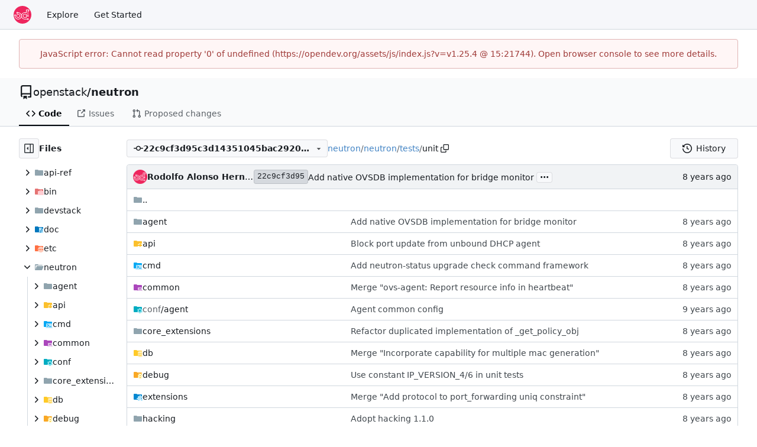

--- FILE ---
content_type: text/html; charset=utf-8
request_url: https://opendev.org/openstack/neutron/src/commit/22c9cf3d95c3d14351045bac2920b4e0994ec42f/neutron/tests/unit
body_size: 11772
content:
<!DOCTYPE html>
<html lang="en-US" data-theme="gitea-auto">
<head>
	<meta name="viewport" content="width=device-width, initial-scale=1">
	<title>neutron/neutron/tests/unit at 22c9cf3d95c3d14351045bac2920b4e0994ec42f - neutron - OpenDev: Free Software Needs Free Tools</title>
	<link rel="manifest" href="[data-uri]">
	<meta name="author" content="openstack">
	<meta name="description" content="neutron - OpenStack Networking (Neutron)">
	<meta name="keywords" content="go,git,self-hosted,gitea">
	<meta name="referrer" content="no-referrer">


	<link rel="alternate" type="application/atom+xml" title="" href="/openstack/neutron.atom">
	<link rel="alternate" type="application/rss+xml" title="" href="/openstack/neutron.rss">

	<link rel="icon" href="/assets/img/favicon.svg" type="image/svg+xml">
	<link rel="alternate icon" href="/assets/img/favicon.png" type="image/png">
	
	
		<meta property="og:title" content="neutron">
		<meta property="og:url" content="https://opendev.org/openstack/neutron">
		
			<meta property="og:description" content="OpenStack Networking (Neutron)">
		
	
	<meta property="og:type" content="object">
	
		<meta property="og:image" content="https://opendev.org/avatars/openstack">
	

<meta property="og:site_name" content="OpenDev: Free Software Needs Free Tools">

	<link rel="stylesheet" href="/assets/css/index.css?v=v1.25.4">
<link rel="stylesheet" href="/assets/css/theme-gitea-auto.css?v=v1.25.4">

	
<script>
	
	window.addEventListener('error', function(e) {window._globalHandlerErrors=window._globalHandlerErrors||[]; window._globalHandlerErrors.push(e);});
	window.addEventListener('unhandledrejection', function(e) {window._globalHandlerErrors=window._globalHandlerErrors||[]; window._globalHandlerErrors.push(e);});
	window.config = {
		appUrl: 'https:\/\/opendev.org\/',
		appSubUrl: '',
		assetVersionEncoded: encodeURIComponent('v1.25.4'), 
		assetUrlPrefix: '\/assets',
		runModeIsProd:  true ,
		customEmojis: {"codeberg":":codeberg:","git":":git:","gitea":":gitea:","github":":github:","gitlab":":gitlab:","gogs":":gogs:"},
		csrfToken: 'lZy4dtrMG9MFey-MXGDvoerM4t06MTc2OTYzMTgyNDU0MTExODI2Mg',
		pageData: {},
		notificationSettings: {"EventSourceUpdateTime":10000,"MaxTimeout":60000,"MinTimeout":10000,"TimeoutStep":10000}, 
		enableTimeTracking:  false ,
		
		mermaidMaxSourceCharacters:  50000 ,
		
		i18n: {
			copy_success: "Copied!",
			copy_error: "Copy failed",
			error_occurred: "An error occurred",
			remove_label_str: "Remove item \"%s\"",
			modal_confirm: "Confirm",
			modal_cancel: "Cancel",
			more_items: "More items",
		},
	};
	
	window.config.pageData = window.config.pageData || {};
</script>
<script src="/assets/js/index.js?v=v1.25.4" onerror="alert('Failed to load asset files from ' + this.src + '. Please make sure the asset files can be accessed.')"></script>

	<meta name="theme-color" content="#ee265e"/>

</head>
<body hx-headers='{"x-csrf-token": "lZy4dtrMG9MFey-MXGDvoerM4t06MTc2OTYzMTgyNDU0MTExODI2Mg"}' hx-swap="outerHTML" hx-ext="morph" hx-push-url="false">
	

	<div class="full height">
		<noscript>This website requires JavaScript.</noscript>

		

		
			<nav id="navbar" aria-label="Navigation Bar">
	<div class="navbar-left">
		
		<a class="item" id="navbar-logo" href="/" aria-label="Home">
			<img width="30" height="30" src="/assets/img/logo.svg" alt="Logo" aria-hidden="true">
		</a>

		
		<div class="ui secondary menu navbar-mobile-right only-mobile">
			

			<button class="item ui icon mini button tw-m-0" id="navbar-expand-toggle" aria-label="Navigation Menu"><svg viewBox="0 0 16 16" class="svg octicon-three-bars" aria-hidden="true" width="16" height="16"><path d="M1 2.75A.75.75 0 0 1 1.75 2h12.5a.75.75 0 0 1 0 1.5H1.75A.75.75 0 0 1 1 2.75m0 5A.75.75 0 0 1 1.75 7h12.5a.75.75 0 0 1 0 1.5H1.75A.75.75 0 0 1 1 7.75M1.75 12h12.5a.75.75 0 0 1 0 1.5H1.75a.75.75 0 0 1 0-1.5"/></svg></button>
		</div>

		
		
			<a class="item" href="/explore/repos">Explore</a>
		

		

		
			<a class="item" target="_blank" rel="noopener noreferrer" href="https://docs.opendev.org/opendev/infra-manual/latest/gettingstarted.html">Get Started</a>
		
	</div>

	
	<div class="navbar-right">
		
			
		
	</div>

	
	
</nav>

		



<div role="main" aria-label="neutron/neutron/tests/unit at 22c9cf3d95c3d14351045bac2920b4e0994ec42f" class="page-content repository file list ">
	<div class="secondary-nav">

	<div class="ui container">
		<div class="repo-header">
			<div class="flex-item tw-items-center">
				<div class="flex-item-leading">
					

	<svg viewBox="0 0 16 16" class="svg octicon-repo" aria-hidden="true" width="24" height="24"><path d="M2 2.5A2.5 2.5 0 0 1 4.5 0h8.75a.75.75 0 0 1 .75.75v12.5a.75.75 0 0 1-.75.75h-2.5a.75.75 0 0 1 0-1.5h1.75v-2h-8a1 1 0 0 0-.714 1.7.75.75 0 1 1-1.072 1.05A2.5 2.5 0 0 1 2 11.5Zm10.5-1h-8a1 1 0 0 0-1 1v6.708A2.5 2.5 0 0 1 4.5 9h8ZM5 12.25a.25.25 0 0 1 .25-.25h3.5a.25.25 0 0 1 .25.25v3.25a.25.25 0 0 1-.4.2l-1.45-1.087a.25.25 0 0 0-.3 0L5.4 15.7a.25.25 0 0 1-.4-.2Z"/></svg>


				</div>
				<div class="flex-item-main">
					<div class="flex-item-title tw-text-18">
						<a class="muted tw-font-normal" href="/openstack">openstack</a>/<a class="muted" href="/openstack/neutron">neutron</a>
					</div>
				</div>
				<div class="flex-item-trailing">
					
					
						
					
					
					
					
				</div>
			</div>
			
		</div>
		
		
		
	</div>

	<div class="ui container">
		<overflow-menu class="ui secondary pointing menu">
			
				<div class="overflow-menu-items">
					
					<a class="active item" href="/openstack/neutron/src/commit/22c9cf3d95c3d14351045bac2920b4e0994ec42f">
						<svg viewBox="0 0 16 16" class="svg octicon-code" aria-hidden="true" width="16" height="16"><path d="m11.28 3.22 4.25 4.25a.75.75 0 0 1 0 1.06l-4.25 4.25a.749.749 0 0 1-1.275-.326.75.75 0 0 1 .215-.734L13.94 8l-3.72-3.72a.749.749 0 0 1 .326-1.275.75.75 0 0 1 .734.215m-6.56 0a.75.75 0 0 1 1.042.018.75.75 0 0 1 .018 1.042L2.06 8l3.72 3.72a.749.749 0 0 1-.326 1.275.75.75 0 0 1-.734-.215L.47 8.53a.75.75 0 0 1 0-1.06Z"/></svg> Code
					</a>
					

					

					
						<a class="item" href="https://bugs.launchpad.net/neutron" target="_blank" rel="noopener noreferrer">
							<svg viewBox="0 0 16 16" class="svg octicon-link-external" aria-hidden="true" width="16" height="16"><path d="M3.75 2h3.5a.75.75 0 0 1 0 1.5h-3.5a.25.25 0 0 0-.25.25v8.5c0 .138.112.25.25.25h8.5a.25.25 0 0 0 .25-.25v-3.5a.75.75 0 0 1 1.5 0v3.5A1.75 1.75 0 0 1 12.25 14h-8.5A1.75 1.75 0 0 1 2 12.25v-8.5C2 2.784 2.784 2 3.75 2m6.854-1h4.146a.25.25 0 0 1 .25.25v4.146a.25.25 0 0 1-.427.177L13.03 4.03 9.28 7.78a.75.75 0 0 1-1.042-.018.75.75 0 0 1-.018-1.042l3.75-3.75-1.543-1.543A.25.25 0 0 1 10.604 1"/></svg> Issues
						</a>
					

					

					

					
					<a href="https://review.opendev.org/#/q/status:open+project:openstack/neutron" class="item">
						<svg viewBox="0 0 16 16" class="svg octicon-git-pull-request" aria-hidden="true" width="16" height="16"><path d="M1.5 3.25a2.25 2.25 0 1 1 3 2.122v5.256a2.251 2.251 0 1 1-1.5 0V5.372A2.25 2.25 0 0 1 1.5 3.25m5.677-.177L9.573.677A.25.25 0 0 1 10 .854V2.5h1A2.5 2.5 0 0 1 13.5 5v5.628a2.251 2.251 0 1 1-1.5 0V5a1 1 0 0 0-1-1h-1v1.646a.25.25 0 0 1-.427.177L7.177 3.427a.25.25 0 0 1 0-.354M3.75 2.5a.75.75 0 1 0 0 1.5.75.75 0 0 0 0-1.5m0 9.5a.75.75 0 1 0 0 1.5.75.75 0 0 0 0-1.5m8.25.75a.75.75 0 1 0 1.5 0 .75.75 0 0 0-1.5 0"/></svg> Proposed changes
					</a>

					

					
					

					

					

					

					

					

					
				</div>
			
		</overflow-menu>
	</div>
	<div class="ui tabs divider"></div>
</div>

	<div class="ui container fluid padded">
		

		

		




		<div class="repo-view-container">
			<div class="tw-flex tw-flex-col repo-view-file-tree-container not-mobile " >
				<div class="flex-text-block repo-button-row">
	<button class="ui compact basic icon button"
		data-global-click="onRepoViewFileTreeToggle" data-toggle-action="hide"
		data-tooltip-content="Hide file tree">
		<svg viewBox="0 0 16 16" class="svg octicon-sidebar-expand" aria-hidden="true" width="16" height="16"><path d="m4.177 7.823 2.396-2.396A.25.25 0 0 1 7 5.604v4.792a.25.25 0 0 1-.427.177L4.177 8.177a.25.25 0 0 1 0-.354"/><path d="M0 1.75C0 .784.784 0 1.75 0h12.5C15.216 0 16 .784 16 1.75v12.5A1.75 1.75 0 0 1 14.25 16H1.75A1.75 1.75 0 0 1 0 14.25Zm1.75-.25a.25.25 0 0 0-.25.25v12.5c0 .138.112.25.25.25H9.5v-13Zm12.5 13a.25.25 0 0 0 .25-.25V1.75a.25.25 0 0 0-.25-.25H11v13Z"/></svg>
	</button>
	<b>Files</b>
</div>


<div id="view-file-tree" class="tw-overflow-auto tw-h-full is-loading"
	data-repo-link="/openstack/neutron"
	data-tree-path="neutron/tests/unit"
	data-current-ref-name-sub-url="commit/22c9cf3d95c3d14351045bac2920b4e0994ec42f"
></div>

			</div>
			<div class="repo-view-content">
				

<div class="repo-view-content-data tw-hidden" data-document-title="neutron/neutron/tests/unit at 22c9cf3d95c3d14351045bac2920b4e0994ec42f" data-document-title-common="neutron - OpenDev: Free Software Needs Free Tools"></div>


<div class="repo-button-row">
	<div class="repo-button-row-left">
	
		<button class="repo-view-file-tree-toggle-show ui compact basic button icon not-mobile tw-hidden"
			data-global-click="onRepoViewFileTreeToggle" data-toggle-action="show"
			data-tooltip-content="Show file tree">
			<svg viewBox="0 0 16 16" class="svg octicon-sidebar-collapse" aria-hidden="true" width="16" height="16"><path d="M6.823 7.823a.25.25 0 0 1 0 .354l-2.396 2.396A.25.25 0 0 1 4 10.396V5.604a.25.25 0 0 1 .427-.177Z"/><path d="M1.75 0h12.5C15.216 0 16 .784 16 1.75v12.5A1.75 1.75 0 0 1 14.25 16H1.75A1.75 1.75 0 0 1 0 14.25V1.75C0 .784.784 0 1.75 0M1.5 1.75v12.5c0 .138.112.25.25.25H9.5v-13H1.75a.25.25 0 0 0-.25.25M11 14.5h3.25a.25.25 0 0 0 .25-.25V1.75a.25.25 0 0 0-.25-.25H11Z"/></svg>
		</button>
	

	
<div class=""
	data-global-init="initRepoBranchTagSelector"
	data-text-release-compare="Compare"
	data-text-branches="Branches"
	data-text-tags="Tags"
	data-text-filter-branch="Filter branch"
	data-text-filter-tag="Find tag"
	data-text-default-branch-label="default"
	data-text-create-tag="Create tag %s"
	data-text-create-branch="Create branch %s"
	data-text-create-ref-from="from &#34;%s&#34;"
	data-text-no-results="No results found."
	data-text-view-all-branches="View all branches"
	data-text-view-all-tags="View all tags"

	data-current-repo-default-branch="master"
	data-current-repo-link="/openstack/neutron"
	data-current-tree-path="neutron/tests/unit"
	data-current-ref-type="commit"
	data-current-ref-short-name="22c9cf3d95c3d14351045bac2920b4e0994ec42f"

	data-ref-link-template="{RepoLink}/src/{RefType}/{RefShortName}/{TreePath}"
	data-ref-form-action-template=""
	data-dropdown-fixed-text=""
	data-show-tab-branches="true"
	data-show-tab-tags="true"
	data-allow-create-new-ref="false"
	data-show-view-all-refs-entry="true"

	data-enable-feed="true"
>
	
	<div class="ui dropdown custom branch-selector-dropdown ellipsis-text-items">
		<div class="ui compact button branch-dropdown-button">
			<span class="flex-text-block gt-ellipsis">
				
					
						<svg viewBox="0 0 16 16" class="svg octicon-git-commit" aria-hidden="true" width="16" height="16"><path d="M11.93 8.5a4.002 4.002 0 0 1-7.86 0H.75a.75.75 0 0 1 0-1.5h3.32a4.002 4.002 0 0 1 7.86 0h3.32a.75.75 0 0 1 0 1.5Zm-1.43-.75a2.5 2.5 0 1 0-5 0 2.5 2.5 0 0 0 5 0"/></svg>
					
					<strong class="tw-inline-block gt-ellipsis">22c9cf3d95c3d14351045bac2920b4e0994ec42f</strong>
				
			</span>
			<svg viewBox="0 0 16 16" class="dropdown icon svg octicon-triangle-down" aria-hidden="true" width="14" height="14"><path d="m4.427 7.427 3.396 3.396a.25.25 0 0 0 .354 0l3.396-3.396A.25.25 0 0 0 11.396 7H4.604a.25.25 0 0 0-.177.427"/></svg>
		</div>
	</div>
</div>


	

	
	

	

	

	
		
		<span class="breadcrumb">
			<a class="section" href="/openstack/neutron/src/commit/22c9cf3d95c3d14351045bac2920b4e0994ec42f" title="neutron">neutron</a><span class="breadcrumb-divider">/</span><span class="section"><a href="/openstack/neutron/src/commit/22c9cf3d95c3d14351045bac2920b4e0994ec42f/neutron" title="neutron">neutron</a></span><span class="breadcrumb-divider">/</span><span class="section"><a href="/openstack/neutron/src/commit/22c9cf3d95c3d14351045bac2920b4e0994ec42f/neutron/tests" title="tests">tests</a></span><span class="breadcrumb-divider">/</span><span class="active section" title="unit">unit</span>
					<button class="btn interact-fg tw-mx-1" data-clipboard-text="neutron/tests/unit" data-tooltip-content="Copy path"><svg viewBox="0 0 16 16" class="svg octicon-copy" aria-hidden="true" width="14" height="14"><path d="M0 6.75C0 5.784.784 5 1.75 5h1.5a.75.75 0 0 1 0 1.5h-1.5a.25.25 0 0 0-.25.25v7.5c0 .138.112.25.25.25h7.5a.25.25 0 0 0 .25-.25v-1.5a.75.75 0 0 1 1.5 0v1.5A1.75 1.75 0 0 1 9.25 16h-7.5A1.75 1.75 0 0 1 0 14.25Z"/><path d="M5 1.75C5 .784 5.784 0 6.75 0h7.5C15.216 0 16 .784 16 1.75v7.5A1.75 1.75 0 0 1 14.25 11h-7.5A1.75 1.75 0 0 1 5 9.25Zm1.75-.25a.25.25 0 0 0-.25.25v7.5c0 .138.112.25.25.25h7.5a.25.25 0 0 0 .25-.25v-7.5a.25.25 0 0 0-.25-.25Z"/></svg></button></span>
	
	</div>

	<div class="repo-button-row-right">
		
		
		
			<a class="ui button" href="/openstack/neutron/commits/commit/22c9cf3d95c3d14351045bac2920b4e0994ec42f/neutron/tests/unit">
				<svg viewBox="0 0 16 16" class="tw-mr-2 svg octicon-history" aria-hidden="true" width="16" height="16"><path d="m.427 1.927 1.215 1.215a8.002 8.002 0 1 1-1.6 5.685.75.75 0 1 1 1.493-.154 6.5 6.5 0 1 0 1.18-4.458l1.358 1.358A.25.25 0 0 1 3.896 6H.25A.25.25 0 0 1 0 5.75V2.104a.25.25 0 0 1 .427-.177M7.75 4a.75.75 0 0 1 .75.75v2.992l2.028.812a.75.75 0 0 1-.557 1.392l-2.5-1A.75.75 0 0 1 7 8.25v-3.5A.75.75 0 0 1 7.75 4"/></svg>History
			</a>
		
	</div>
</div>

	
	
<div id="repo-files-table" hx-indicator="#repo-files-table .repo-file-cell.message" hx-trigger="load" hx-swap="morph" hx-post="/openstack/neutron/lastcommit/22c9cf3d95c3d14351045bac2920b4e0994ec42f/neutron/tests/unit">
	<div class="repo-file-line repo-file-last-commit">
		<div class="latest-commit">

	
		
			<img loading="lazy" alt class="ui avatar tw-align-middle" src="/assets/img/avatar_default.png" title="Rodolfo Alonso Hernandez" width="24" height="24"/>
			<span class="author-wrapper" title="Rodolfo Alonso Hernandez"><strong>Rodolfo Alonso Hernandez</strong></span>
		
	

	<a href="/openstack/neutron/commit/22c9cf3d95c3d14351045bac2920b4e0994ec42f" class="ui label commit-id-short " rel="nofollow">22c9cf3d95</a>

	


	
	<span class="grey commit-summary" title="Add native OVSDB implementation for bridge monitor"><span class="message-wrapper"><a href="/openstack/neutron/commit/22c9cf3d95c3d14351045bac2920b4e0994ec42f" class="muted">Add native OVSDB implementation for bridge monitor</a></span>
		
			<button class="ui button ellipsis-button" aria-expanded="false" data-global-click="onRepoEllipsisButtonClick">...</button>
			<pre class="commit-body tw-hidden">This patch implements an OVS bridge monitor based in the OVSDB
native implementation (OVSDB IDL, Open vSwitch Database Interface
Definition Language). This new implementation supersedes the CLI
OVSDB monitor.

Partial-Bug: <a href="https://bugs.launchpad.net/neutron/+bug/1789592" data-markdown-generated-content="" class="ref-issue ref-external-issue">#1789592</a>

Change-Id: I9c512d4cbd4cebf94c339231f83bbe89b37650ba</pre>
		
	</span>

</div>

		<div><relative-time prefix="" tense="past" datetime="2018-12-03T16:09:06Z" data-tooltip-content data-tooltip-interactive="true">2018-12-03 16:09:06 +00:00</relative-time></div>
	</div>
	<div class="svg-icon-container"><svg id="svg-mfi-folder-debug" class="svg git-entry-icon octicon-file-directory-fill" width="16" height="16" aria-hidden="true" viewBox='0 0 32 32'><path fill='#f9a825' d='m13.844 7.536-1.288-1.072A2 2 0 0 0 11.276 6H4a2 2 0 0 0-2 2v16a2 2 0 0 0 2 2h24a2 2 0 0 0 2-2V10a2 2 0 0 0-2-2H15.124a2 2 0 0 1-1.28-.464'/><path fill='#fff9c4' d='M32 18v-2h-2.347a6 6 0 0 0-1.717-2.522L30 11.414 28.586 10l-2.412 2.412a5.94 5.94 0 0 0-4.347 0L19.414 10 18 11.414l2.064 2.064A6 6 0 0 0 18.347 16H16v2h2v2h-2v2h2v2h-2v2h2.349a5.992 5.992 0 0 0 11.302 0H32v-2h-2v-2h2v-2h-2v-2Zm-6 8h-4v-2h4Zm0-6h-4v-2h4Z'/></svg><svg id="svg-mfi-folder-test" class="svg git-entry-icon octicon-file-directory-fill" width="16" height="16" aria-hidden="true" viewBox='0 0 32 32'><path fill='#00bfa5' d='m13.844 7.536-1.288-1.072A2 2 0 0 0 11.276 6H4a2 2 0 0 0-2 2v16a2 2 0 0 0 2 2h24a2 2 0 0 0 2-2V10a2 2 0 0 0-2-2H15.124a2 2 0 0 1-1.28-.464'/><path fill='#a7ffeb' d='M16 12v2h2v12a4 4 0 0 0 8 0V14h2v-2Zm5 14a1 1 0 1 1 1-1 1 1 0 0 1-1 1m2-4a1 1 0 1 1 1-1 1 1 0 0 1-1 1m1-4h-4v-4h4Z'/></svg><svg id="svg-mfi-folder-plugin" class="svg git-entry-icon octicon-file-directory-fill" width="16" height="16" aria-hidden="true" viewBox='0 0 32 32'><path fill='#0288d1' d='m13.844 7.536-1.288-1.072A2 2 0 0 0 11.276 6H4a2 2 0 0 0-2 2v16a2 2 0 0 0 2 2h24a2 2 0 0 0 2-2V10a2 2 0 0 0-2-2H15.124a2 2 0 0 1-1.28-.464'/><path fill='#b3e5fc' d='M30.107 20H32v-4a2 2 0 0 0-2-2h-4v-2a2 2 0 0 0-4 0v2h-4a2 2 0 0 0-2 2v4h-2a2 2 0 0 0 0 4h2v4a2 2 0 0 0 2 2h4v-1.893a2.074 2.074 0 0 1 1.664-2.08A2 2 0 0 1 26 28v2h4a2 2 0 0 0 2-2v-4h-2a2 2 0 0 1-1.973-2.336A2.074 2.074 0 0 1 30.107 20'/></svg><svg id="svg-mfi-folder-controller" class="svg git-entry-icon octicon-file-directory-fill" width="16" height="16" aria-hidden="true" viewBox='0 0 32 32'><path fill='#ffc107' d='m13.844 7.536-1.288-1.072A2 2 0 0 0 11.276 6H4a2 2 0 0 0-2 2v16a2 2 0 0 0 2 2h24a2 2 0 0 0 2-2V10a2 2 0 0 0-2-2H15.124a2 2 0 0 1-1.28-.464'/><path fill='#fff9c4' d='M23.001 24.15A3.195 3.195 0 0 1 19.762 21a3.24 3.24 0 1 1 3.239 3.15m6.875-2.277a7 7 0 0 0 .064-.874 8 8 0 0 0-.064-.9l1.951-1.467a.446.446 0 0 0 .113-.576l-1.853-3.112a.46.46 0 0 0-.564-.199l-2.302.9a6.8 6.8 0 0 0-1.565-.882l-.342-2.385A.464.464 0 0 0 24.85 12h-3.7a.464.464 0 0 0-.463.378l-.341 2.385a6.8 6.8 0 0 0-1.563.881l-2.304-.899a.46.46 0 0 0-.564.198l-1.851 3.113a.436.436 0 0 0 .112.576l1.95 1.468a8 8 0 0 0-.064.9 7 7 0 0 0 .064.873l-1.95 1.493a.436.436 0 0 0-.112.576l1.85 3.115a.47.47 0 0 0 .565.198l2.304-.91a6.4 6.4 0 0 0 1.563.892l.342 2.385a.464.464 0 0 0 .463.378h3.7a.464.464 0 0 0 .464-.378l.34-2.385a6.8 6.8 0 0 0 1.566-.891l2.302.909a.475.475 0 0 0 .566-.198l1.85-3.115a.446.446 0 0 0-.112-.576Z'/></svg><svg id="svg-mfi-python" class="svg git-entry-icon octicon-file" width="16" height="16" aria-hidden="true" viewBox='0 0 24 24'><path fill='#0288d1' d='M9.86 2A2.86 2.86 0 0 0 7 4.86v1.68h4.29c.39 0 .71.57.71.96H4.86A2.86 2.86 0 0 0 2 10.36v3.781a2.86 2.86 0 0 0 2.86 2.86h1.18v-2.68a2.85 2.85 0 0 1 2.85-2.86h5.25c1.58 0 2.86-1.271 2.86-2.851V4.86A2.86 2.86 0 0 0 14.14 2zm-.72 1.61c.4 0 .72.12.72.71s-.32.891-.72.891c-.39 0-.71-.3-.71-.89s.32-.711.71-.711'/><path fill='#fdd835' d='M17.959 7v2.68a2.85 2.85 0 0 1-2.85 2.859H9.86A2.85 2.85 0 0 0 7 15.389v3.75a2.86 2.86 0 0 0 2.86 2.86h4.28A2.86 2.86 0 0 0 17 19.14v-1.68h-4.291c-.39 0-.709-.57-.709-.96h7.14A2.86 2.86 0 0 0 22 13.64V9.86A2.86 2.86 0 0 0 19.14 7zM8.32 11.513l-.004.004.038-.004zm6.54 7.276c.39 0 .71.3.71.89a.71.71 0 0 1-.71.71c-.4 0-.72-.12-.72-.71s.32-.89.72-.89'/></svg><svg id="svg-mfi-folder" class="svg git-entry-icon octicon-file-directory-fill" width="16" height="16" aria-hidden="true" viewBox='0 0 16 16'><path fill='#90a4ae' d='m6.922 3.768-.644-.536A1 1 0 0 0 5.638 3H2a1 1 0 0 0-1 1v8a1 1 0 0 0 1 1h12a1 1 0 0 0 1-1V5a1 1 0 0 0-1-1H7.562a1 1 0 0 1-.64-.232'/></svg><svg id="svg-mfi-folder-api" class="svg git-entry-icon octicon-file-directory-fill" width="16" height="16" aria-hidden="true" viewBox='0 0 32 32'><path fill='#fbc02d' d='m13.844 7.536-1.288-1.072A2 2 0 0 0 11.276 6H4a2 2 0 0 0-2 2v16a2 2 0 0 0 2 2h24a2 2 0 0 0 2-2V10a2 2 0 0 0-2-2H15.124a2 2 0 0 1-1.28-.464'/><path fill='#fffde7' d='M20 18h-4v2h6v-6h-2zm8 0v-4h-2v6h6v-2zm-12 8h4v4h2v-6h-6zm10 0v4h2v-4h4v-2h-6z'/></svg><svg id="svg-mfi-folder-command" class="svg git-entry-icon octicon-file-directory-fill" width="16" height="16" aria-hidden="true" viewBox='0 0 32 32'><path fill='#03a9f4' d='m13.844 7.536-1.288-1.072A2 2 0 0 0 11.276 6H4a2 2 0 0 0-2 2v16a2 2 0 0 0 2 2h24a2 2 0 0 0 2-2V10a2 2 0 0 0-2-2H15.124a2 2 0 0 1-1.28-.464'/><path fill='#b3e5fc' d='M28 28a2 2 0 0 0 2-2V16a2 2 0 0 0-2-2H12a2 2 0 0 0-2 2v10a2 2 0 0 0 2 2H8v2h24v-2Zm0-2h-8v-2h8Zm-16-8.264 1.014-1.724L20.037 20v2l-7.023 4L12 24.275l5.558-3.27Z'/></svg><svg id="svg-mfi-folder-shared" class="svg git-entry-icon octicon-file-directory-fill" width="16" height="16" aria-hidden="true" viewBox='0 0 32 32'><path fill='#ab47bc' d='m13.844 7.536-1.288-1.072A2 2 0 0 0 11.276 6H4a2 2 0 0 0-2 2v16a2 2 0 0 0 2 2h24a2 2 0 0 0 2-2V10a2 2 0 0 0-2-2H15.124a2 2 0 0 1-1.28-.464'/><path fill='#e1bee7' d='M28 26a2 2 0 0 0 2-2v-6a2 2 0 0 0-2-2H18a2 2 0 0 0-2 2v6a2 2 0 0 0 2 2h-4v2h18v-2Zm-5-6v-2l4 2.798L23 24v-2a4.12 4.12 0 0 0-4 2c.448-2.003.888-3.595 4-4'/></svg><svg id="svg-mfi-folder-config" class="svg git-entry-icon octicon-file-directory-fill" width="16" height="16" aria-hidden="true" viewBox='0 0 32 32'><path fill='#00acc1' d='m13.844 7.536-1.288-1.072A2 2 0 0 0 11.276 6H4a2 2 0 0 0-2 2v16a2 2 0 0 0 2 2h24a2 2 0 0 0 2-2V10a2 2 0 0 0-2-2H15.124a2 2 0 0 1-1.28-.464'/><path fill='#80deea' d='M23.001 24.15A3.195 3.195 0 0 1 19.762 21a3.24 3.24 0 1 1 3.239 3.15m6.875-2.277a7 7 0 0 0 .064-.874 8 8 0 0 0-.064-.9l1.951-1.467a.446.446 0 0 0 .113-.576l-1.853-3.112a.46.46 0 0 0-.564-.199l-2.302.9a6.8 6.8 0 0 0-1.565-.882l-.342-2.385A.464.464 0 0 0 24.85 12h-3.7a.464.464 0 0 0-.463.378l-.341 2.385a6.8 6.8 0 0 0-1.563.881l-2.304-.899a.46.46 0 0 0-.564.198l-1.851 3.113a.436.436 0 0 0 .112.576l1.95 1.468a8 8 0 0 0-.064.9 7 7 0 0 0 .064.873l-1.95 1.493a.436.436 0 0 0-.112.576l1.85 3.115a.47.47 0 0 0 .565.198l2.304-.91a6.4 6.4 0 0 0 1.563.892l.342 2.385a.464.464 0 0 0 .463.378h3.7a.464.464 0 0 0 .464-.378l.34-2.385a6.8 6.8 0 0 0 1.566-.891l2.302.909a.475.475 0 0 0 .566-.198l1.85-3.115a.446.446 0 0 0-.112-.576Z'/></svg><svg id="svg-mfi-folder-database" class="svg git-entry-icon octicon-file-directory-fill" width="16" height="16" aria-hidden="true" viewBox='0 0 32 32'><path fill='#ffca28' d='m13.844 7.536-1.288-1.072A2 2 0 0 0 11.276 6H4a2 2 0 0 0-2 2v16a2 2 0 0 0 2 2h24a2 2 0 0 0 2-2V10a2 2 0 0 0-2-2H15.124a2 2 0 0 1-1.28-.464'/><ellipse cx='24' cy='14' fill='#ffecb3' rx='8' ry='4'/><path fill='#ffecb3' d='M24 26c-4.418 0-8-1.79-8-4v4c0 2.21 3.582 4 8 4s8-1.79 8-4v-4c0 2.21-3.582 4-8 4'/><path fill='#ffecb3' d='M24 20c-4.418 0-8-1.79-8-4v4c0 2.21 3.582 4 8 4s8-1.79 8-4v-4c0 2.21-3.582 4-8 4'/></svg></div>
	
	<a class="repo-file-line parent-link silenced" href="/openstack/neutron/src/commit/22c9cf3d95c3d14351045bac2920b4e0994ec42f/neutron/tests">
		<svg class="svg git-entry-icon octicon-file-directory-fill" width="16" height="16" aria-hidden="true"><use href="#svg-mfi-folder"></use></svg> ..
	</a>
	
	
		<div class="repo-file-item">
			
			
			
			<div class="repo-file-cell name muted-links ">
				<svg class="svg git-entry-icon octicon-file-directory-fill" width="16" height="16" aria-hidden="true"><use href="#svg-mfi-folder"></use></svg>
				
					
						
						<a class="entry-name" href="/openstack/neutron/src/commit/22c9cf3d95c3d14351045bac2920b4e0994ec42f/neutron/tests/unit/agent" title="agent">
							
							
							
								agent
							
						</a>
					
				
			</div>
			<div class="repo-file-cell message loading-icon-2px">
				
					
					<a href="/openstack/neutron/commit/22c9cf3d95c3d14351045bac2920b4e0994ec42f" class="muted">Add native OVSDB implementation for bridge monitor</a>
				
			</div>
			<div class="repo-file-cell age"><relative-time prefix="" tense="past" datetime="2018-12-03T16:09:06Z" data-tooltip-content data-tooltip-interactive="true">2018-12-03 16:09:06 +00:00</relative-time></div>
		</div>
	
		<div class="repo-file-item">
			
			
			
			<div class="repo-file-cell name muted-links ">
				<svg class="svg git-entry-icon octicon-file-directory-fill" width="16" height="16" aria-hidden="true"><use href="#svg-mfi-folder-api"></use></svg>
				
					
						
						<a class="entry-name" href="/openstack/neutron/src/commit/22c9cf3d95c3d14351045bac2920b4e0994ec42f/neutron/tests/unit/api" title="api">
							
							
							
								api
							
						</a>
					
				
			</div>
			<div class="repo-file-cell message loading-icon-2px">
				
					
					<a href="/openstack/neutron/commit/b70ee4df885d8ca18cb3dbfbec9691ecc0321f09" class="muted">Block port update from unbound DHCP agent</a>
				
			</div>
			<div class="repo-file-cell age"><relative-time prefix="" tense="past" datetime="2018-10-31T12:58:45Z" data-tooltip-content data-tooltip-interactive="true">2018-10-31 12:58:45 +00:00</relative-time></div>
		</div>
	
		<div class="repo-file-item">
			
			
			
			<div class="repo-file-cell name muted-links ">
				<svg class="svg git-entry-icon octicon-file-directory-fill" width="16" height="16" aria-hidden="true"><use href="#svg-mfi-folder-command"></use></svg>
				
					
						
						<a class="entry-name" href="/openstack/neutron/src/commit/22c9cf3d95c3d14351045bac2920b4e0994ec42f/neutron/tests/unit/cmd" title="cmd">
							
							
							
								cmd
							
						</a>
					
				
			</div>
			<div class="repo-file-cell message loading-icon-2px">
				
					
					<a href="/openstack/neutron/commit/152364dbc89b13e1d7bbe38cda0db736a0c3f782" class="muted">Add neutron-status upgrade check command framework</a>
				
			</div>
			<div class="repo-file-cell age"><relative-time prefix="" tense="past" datetime="2018-10-25T12:11:27+02:00" data-tooltip-content data-tooltip-interactive="true">2018-10-25 12:11:27 +02:00</relative-time></div>
		</div>
	
		<div class="repo-file-item">
			
			
			
			<div class="repo-file-cell name muted-links ">
				<svg class="svg git-entry-icon octicon-file-directory-fill" width="16" height="16" aria-hidden="true"><use href="#svg-mfi-folder-shared"></use></svg>
				
					
						
						<a class="entry-name" href="/openstack/neutron/src/commit/22c9cf3d95c3d14351045bac2920b4e0994ec42f/neutron/tests/unit/common" title="common">
							
							
							
								common
							
						</a>
					
				
			</div>
			<div class="repo-file-cell message loading-icon-2px">
				
					
					<a href="/openstack/neutron/commit/5273f85eecebb21a2afb58ec2acaec8f4ced33a8" class="muted">Merge &#34;ovs-agent: Report resource info in heartbeat&#34;</a>
				
			</div>
			<div class="repo-file-cell age"><relative-time prefix="" tense="past" datetime="2018-10-22T20:03:06Z" data-tooltip-content data-tooltip-interactive="true">2018-10-22 20:03:06 +00:00</relative-time></div>
		</div>
	
		<div class="repo-file-item">
			
			
			
			<div class="repo-file-cell name muted-links ">
				<svg class="svg git-entry-icon octicon-file-directory-fill" width="16" height="16" aria-hidden="true"><use href="#svg-mfi-folder-config"></use></svg>
				
					
						
						<a class="entry-name" href="/openstack/neutron/src/commit/22c9cf3d95c3d14351045bac2920b4e0994ec42f/neutron/tests/unit/conf/agent" title="conf/agent">
							
							
							
								
								<span class="text light-2">conf</span>/agent
							
						</a>
					
				
			</div>
			<div class="repo-file-cell message loading-icon-2px">
				
					
					<a href="/openstack/neutron/commit/7f23ccce23066af3a977c3accb04d3927bb467fb" class="muted">Agent common config</a>
				
			</div>
			<div class="repo-file-cell age"><relative-time prefix="" tense="past" datetime="2017-03-15T09:52:18-06:00" data-tooltip-content data-tooltip-interactive="true">2017-03-15 09:52:18 -06:00</relative-time></div>
		</div>
	
		<div class="repo-file-item">
			
			
			
			<div class="repo-file-cell name muted-links ">
				<svg class="svg git-entry-icon octicon-file-directory-fill" width="16" height="16" aria-hidden="true"><use href="#svg-mfi-folder"></use></svg>
				
					
						
						<a class="entry-name" href="/openstack/neutron/src/commit/22c9cf3d95c3d14351045bac2920b4e0994ec42f/neutron/tests/unit/core_extensions" title="core_extensions">
							
							
							
								core_extensions
							
						</a>
					
				
			</div>
			<div class="repo-file-cell message loading-icon-2px">
				
					
					<a href="/openstack/neutron/commit/a034e8e0f877e769c4d378e12e511d5c7851f2e7" class="muted">Refactor duplicated implementation of _get_policy_obj</a>
				
			</div>
			<div class="repo-file-cell age"><relative-time prefix="" tense="past" datetime="2018-06-20T09:51:02+08:00" data-tooltip-content data-tooltip-interactive="true">2018-06-20 09:51:02 +08:00</relative-time></div>
		</div>
	
		<div class="repo-file-item">
			
			
			
			<div class="repo-file-cell name muted-links ">
				<svg class="svg git-entry-icon octicon-file-directory-fill" width="16" height="16" aria-hidden="true"><use href="#svg-mfi-folder-database"></use></svg>
				
					
						
						<a class="entry-name" href="/openstack/neutron/src/commit/22c9cf3d95c3d14351045bac2920b4e0994ec42f/neutron/tests/unit/db" title="db">
							
							
							
								db
							
						</a>
					
				
			</div>
			<div class="repo-file-cell message loading-icon-2px">
				
					
					<a href="/openstack/neutron/commit/094095b3d7c6afe8b6521473d12f9ee03f54fd59" class="muted">Merge &#34;Incorporate capability for multiple mac generation&#34;</a>
				
			</div>
			<div class="repo-file-cell age"><relative-time prefix="" tense="past" datetime="2018-11-09T10:29:30Z" data-tooltip-content data-tooltip-interactive="true">2018-11-09 10:29:30 +00:00</relative-time></div>
		</div>
	
		<div class="repo-file-item">
			
			
			
			<div class="repo-file-cell name muted-links ">
				<svg class="svg git-entry-icon octicon-file-directory-fill" width="16" height="16" aria-hidden="true"><use href="#svg-mfi-folder-debug"></use></svg>
				
					
						
						<a class="entry-name" href="/openstack/neutron/src/commit/22c9cf3d95c3d14351045bac2920b4e0994ec42f/neutron/tests/unit/debug" title="debug">
							
							
							
								debug
							
						</a>
					
				
			</div>
			<div class="repo-file-cell message loading-icon-2px">
				
					
					<a href="/openstack/neutron/commit/12bb26fd0e00256c2ecb0bb93344048c4c44bd79" class="muted">Use constant IP_VERSION_4/6 in unit tests</a>
				
			</div>
			<div class="repo-file-cell age"><relative-time prefix="" tense="past" datetime="2018-08-27T21:45:39Z" data-tooltip-content data-tooltip-interactive="true">2018-08-27 21:45:39 +00:00</relative-time></div>
		</div>
	
		<div class="repo-file-item">
			
			
			
			<div class="repo-file-cell name muted-links ">
				<svg class="svg git-entry-icon octicon-file-directory-fill" width="16" height="16" aria-hidden="true"><use href="#svg-mfi-folder-plugin"></use></svg>
				
					
						
						<a class="entry-name" href="/openstack/neutron/src/commit/22c9cf3d95c3d14351045bac2920b4e0994ec42f/neutron/tests/unit/extensions" title="extensions">
							
							
							
								extensions
							
						</a>
					
				
			</div>
			<div class="repo-file-cell message loading-icon-2px">
				
					
					<a href="/openstack/neutron/commit/4b7a070b3f1c66afc48d1290ec31c840e367d8ee" class="muted">Merge &#34;Add protocol to port_forwarding uniq constraint&#34;</a>
				
			</div>
			<div class="repo-file-cell age"><relative-time prefix="" tense="past" datetime="2018-11-29T19:00:33Z" data-tooltip-content data-tooltip-interactive="true">2018-11-29 19:00:33 +00:00</relative-time></div>
		</div>
	
		<div class="repo-file-item">
			
			
			
			<div class="repo-file-cell name muted-links ">
				<svg class="svg git-entry-icon octicon-file-directory-fill" width="16" height="16" aria-hidden="true"><use href="#svg-mfi-folder"></use></svg>
				
					
						
						<a class="entry-name" href="/openstack/neutron/src/commit/22c9cf3d95c3d14351045bac2920b4e0994ec42f/neutron/tests/unit/hacking" title="hacking">
							
							
							
								hacking
							
						</a>
					
				
			</div>
			<div class="repo-file-cell message loading-icon-2px">
				
					
					<a href="/openstack/neutron/commit/0f180d8e2ea565e68f73d1e299fea5cc15062c10" class="muted">Adopt hacking 1.1.0</a>
				
			</div>
			<div class="repo-file-cell age"><relative-time prefix="" tense="past" datetime="2018-07-05T11:31:40+09:00" data-tooltip-content data-tooltip-interactive="true">2018-07-05 11:31:40 +09:00</relative-time></div>
		</div>
	
		<div class="repo-file-item">
			
			
			
			<div class="repo-file-cell name muted-links ">
				<svg class="svg git-entry-icon octicon-file-directory-fill" width="16" height="16" aria-hidden="true"><use href="#svg-mfi-folder"></use></svg>
				
					
						
						<a class="entry-name" href="/openstack/neutron/src/commit/22c9cf3d95c3d14351045bac2920b4e0994ec42f/neutron/tests/unit/ipam" title="ipam">
							
							
							
								ipam
							
						</a>
					
				
			</div>
			<div class="repo-file-cell message loading-icon-2px">
				
					
					<a href="/openstack/neutron/commit/06e38be42e3996eb8c142c657aa80c825e767f6d" class="muted">Add bulk IP address assignment to ipam driver</a>
				
			</div>
			<div class="repo-file-cell age"><relative-time prefix="" tense="past" datetime="2018-11-19T11:29:13-05:00" data-tooltip-content data-tooltip-interactive="true">2018-11-19 11:29:13 -05:00</relative-time></div>
		</div>
	
		<div class="repo-file-item">
			
			
			
			<div class="repo-file-cell name muted-links ">
				<svg class="svg git-entry-icon octicon-file-directory-fill" width="16" height="16" aria-hidden="true"><use href="#svg-mfi-folder"></use></svg>
				
					
						
						<a class="entry-name" href="/openstack/neutron/src/commit/22c9cf3d95c3d14351045bac2920b4e0994ec42f/neutron/tests/unit/notifiers" title="notifiers">
							
							
							
								notifiers
							
						</a>
					
				
			</div>
			<div class="repo-file-cell message loading-icon-2px">
				
					
					<a href="/openstack/neutron/commit/90cd939047b448117a8fc50852721671221d6dc1" class="muted">Fix W503 pep8 warnings</a>
				
			</div>
			<div class="repo-file-cell age"><relative-time prefix="" tense="past" datetime="2018-04-17T14:22:58Z" data-tooltip-content data-tooltip-interactive="true">2018-04-17 14:22:58 +00:00</relative-time></div>
		</div>
	
		<div class="repo-file-item">
			
			
			
			<div class="repo-file-cell name muted-links ">
				<svg class="svg git-entry-icon octicon-file-directory-fill" width="16" height="16" aria-hidden="true"><use href="#svg-mfi-folder"></use></svg>
				
					
						
						<a class="entry-name" href="/openstack/neutron/src/commit/22c9cf3d95c3d14351045bac2920b4e0994ec42f/neutron/tests/unit/objects" title="objects">
							
							
							
								objects
							
						</a>
					
				
			</div>
			<div class="repo-file-cell message loading-icon-2px">
				
					
					<a href="/openstack/neutron/commit/4b7a070b3f1c66afc48d1290ec31c840e367d8ee" class="muted">Merge &#34;Add protocol to port_forwarding uniq constraint&#34;</a>
				
			</div>
			<div class="repo-file-cell age"><relative-time prefix="" tense="past" datetime="2018-11-29T19:00:33Z" data-tooltip-content data-tooltip-interactive="true">2018-11-29 19:00:33 +00:00</relative-time></div>
		</div>
	
		<div class="repo-file-item">
			
			
			
			<div class="repo-file-cell name muted-links ">
				<svg class="svg git-entry-icon octicon-file-directory-fill" width="16" height="16" aria-hidden="true"><use href="#svg-mfi-folder"></use></svg>
				
					
						
						<a class="entry-name" href="/openstack/neutron/src/commit/22c9cf3d95c3d14351045bac2920b4e0994ec42f/neutron/tests/unit/pecan_wsgi" title="pecan_wsgi">
							
							
							
								pecan_wsgi
							
						</a>
					
				
			</div>
			<div class="repo-file-cell message loading-icon-2px">
				
					
					<a href="/openstack/neutron/commit/7988e32202cef7adacc41ba51ec94db8ce52ded3" class="muted">Removing deprecated module neutron.api.versions</a>
				
			</div>
			<div class="repo-file-cell age"><relative-time prefix="" tense="past" datetime="2018-03-28T14:15:50+07:00" data-tooltip-content data-tooltip-interactive="true">2018-03-28 14:15:50 +07:00</relative-time></div>
		</div>
	
		<div class="repo-file-item">
			
			
			
			<div class="repo-file-cell name muted-links ">
				<svg class="svg git-entry-icon octicon-file-directory-fill" width="16" height="16" aria-hidden="true"><use href="#svg-mfi-folder-plugin"></use></svg>
				
					
						
						<a class="entry-name" href="/openstack/neutron/src/commit/22c9cf3d95c3d14351045bac2920b4e0994ec42f/neutron/tests/unit/plugins" title="plugins">
							
							
							
								plugins
							
						</a>
					
				
			</div>
			<div class="repo-file-cell message loading-icon-2px">
				
					
					<a href="/openstack/neutron/commit/22c9cf3d95c3d14351045bac2920b4e0994ec42f" class="muted">Add native OVSDB implementation for bridge monitor</a>
				
			</div>
			<div class="repo-file-cell age"><relative-time prefix="" tense="past" datetime="2018-12-03T16:09:06Z" data-tooltip-content data-tooltip-interactive="true">2018-12-03 16:09:06 +00:00</relative-time></div>
		</div>
	
		<div class="repo-file-item">
			
			
			
			<div class="repo-file-cell name muted-links ">
				<svg class="svg git-entry-icon octicon-file-directory-fill" width="16" height="16" aria-hidden="true"><use href="#svg-mfi-folder"></use></svg>
				
					
						
						<a class="entry-name" href="/openstack/neutron/src/commit/22c9cf3d95c3d14351045bac2920b4e0994ec42f/neutron/tests/unit/privileged" title="privileged">
							
							
							
								privileged
							
						</a>
					
				
			</div>
			<div class="repo-file-cell message loading-icon-2px">
				
					
					<a href="/openstack/neutron/commit/144d3abf7c8472753f7cb8156f07ee9f82ca2d3a" class="muted">python3: fix netlink_lib delete_entries</a>
				
			</div>
			<div class="repo-file-cell age"><relative-time prefix="" tense="past" datetime="2018-06-29T00:30:19+02:00" data-tooltip-content data-tooltip-interactive="true">2018-06-29 00:30:19 +02:00</relative-time></div>
		</div>
	
		<div class="repo-file-item">
			
			
			
			<div class="repo-file-cell name muted-links ">
				<svg class="svg git-entry-icon octicon-file-directory-fill" width="16" height="16" aria-hidden="true"><use href="#svg-mfi-folder"></use></svg>
				
					
						
						<a class="entry-name" href="/openstack/neutron/src/commit/22c9cf3d95c3d14351045bac2920b4e0994ec42f/neutron/tests/unit/quota" title="quota">
							
							
							
								quota
							
						</a>
					
				
			</div>
			<div class="repo-file-cell message loading-icon-2px">
				
					
					<a href="/openstack/neutron/commit/6fe35c803934acafff8a6ead8abcdf246a801b6c" class="muted">use get reader/writer session from neutron-lib</a>
				
			</div>
			<div class="repo-file-cell age"><relative-time prefix="" tense="past" datetime="2018-07-06T14:43:31-06:00" data-tooltip-content data-tooltip-interactive="true">2018-07-06 14:43:31 -06:00</relative-time></div>
		</div>
	
		<div class="repo-file-item">
			
			
			
			<div class="repo-file-cell name muted-links ">
				<svg class="svg git-entry-icon octicon-file-directory-fill" width="16" height="16" aria-hidden="true"><use href="#svg-mfi-folder"></use></svg>
				
					
						
						<a class="entry-name" href="/openstack/neutron/src/commit/22c9cf3d95c3d14351045bac2920b4e0994ec42f/neutron/tests/unit/scheduler" title="scheduler">
							
							
							
								scheduler
							
						</a>
					
				
			</div>
			<div class="repo-file-cell message loading-icon-2px">
				
					
					<a href="/openstack/neutron/commit/0008d3aa41ec30dbcfe02ebadf39c3d1c3281e1f" class="muted">Merge &#34;DVR: Centralized FloatingIPs are not cleared after migration.&#34;</a>
				
			</div>
			<div class="repo-file-cell age"><relative-time prefix="" tense="past" datetime="2018-11-15T09:37:22Z" data-tooltip-content data-tooltip-interactive="true">2018-11-15 09:37:22 +00:00</relative-time></div>
		</div>
	
		<div class="repo-file-item">
			
			
			
			<div class="repo-file-cell name muted-links ">
				<svg class="svg git-entry-icon octicon-file-directory-fill" width="16" height="16" aria-hidden="true"><use href="#svg-mfi-folder-controller"></use></svg>
				
					
						
						<a class="entry-name" href="/openstack/neutron/src/commit/22c9cf3d95c3d14351045bac2920b4e0994ec42f/neutron/tests/unit/services" title="services">
							
							
							
								services
							
						</a>
					
				
			</div>
			<div class="repo-file-cell message loading-icon-2px">
				
					
					<a href="/openstack/neutron/commit/b8d2ab8543a27b03bde534ef994027d9b44556c4" class="muted">Prevent create port forwarding to port which has binding fip</a>
				
			</div>
			<div class="repo-file-cell age"><relative-time prefix="" tense="past" datetime="2018-11-10T07:09:51+08:00" data-tooltip-content data-tooltip-interactive="true">2018-11-10 07:09:51 +08:00</relative-time></div>
		</div>
	
		<div class="repo-file-item">
			
			
			
			<div class="repo-file-cell name muted-links ">
				<svg class="svg git-entry-icon octicon-file-directory-fill" width="16" height="16" aria-hidden="true"><use href="#svg-mfi-folder-test"></use></svg>
				
					
						
						<a class="entry-name" href="/openstack/neutron/src/commit/22c9cf3d95c3d14351045bac2920b4e0994ec42f/neutron/tests/unit/tests" title="tests">
							
							
							
								tests
							
						</a>
					
				
			</div>
			<div class="repo-file-cell message loading-icon-2px">
				
					
					<a href="/openstack/neutron/commit/c4d65601ed7054f56baf2b152089b7ee1b0bde7d" class="muted">Replaced assertTrue(False) with fail()</a>
				
			</div>
			<div class="repo-file-cell age"><relative-time prefix="" tense="past" datetime="2017-06-22T19:31:00+02:00" data-tooltip-content data-tooltip-interactive="true">2017-06-22 19:31:00 +02:00</relative-time></div>
		</div>
	
		<div class="repo-file-item">
			
			
			
			<div class="repo-file-cell name muted-links ">
				<svg class="svg git-entry-icon octicon-file" width="16" height="16" aria-hidden="true"><use href="#svg-mfi-python"></use></svg>
				
					
						<a class="entry-name" href="/openstack/neutron/src/commit/22c9cf3d95c3d14351045bac2920b4e0994ec42f/neutron/tests/unit/__init__.py" title="__init__.py">__init__.py</a>
						
					
				
			</div>
			<div class="repo-file-cell message loading-icon-2px">
				
					
					<a href="/openstack/neutron/commit/cf9779eda379e3db4a954fe17e559af386cf0c43" class="muted">Don&#39;t set use_stderr to False for tests</a>
				
			</div>
			<div class="repo-file-cell age"><relative-time prefix="" tense="past" datetime="2017-04-15T01:41:29Z" data-tooltip-content data-tooltip-interactive="true">2017-04-15 01:41:29 +00:00</relative-time></div>
		</div>
	
		<div class="repo-file-item">
			
			
			
			<div class="repo-file-cell name muted-links ">
				<svg class="svg git-entry-icon octicon-file" width="16" height="16" aria-hidden="true"><use href="#svg-mfi-python"></use></svg>
				
					
						<a class="entry-name" href="/openstack/neutron/src/commit/22c9cf3d95c3d14351045bac2920b4e0994ec42f/neutron/tests/unit/_test_extension_portbindings.py" title="_test_extension_portbindings.py">_test_extension_portbindings.py</a>
						
					
				
			</div>
			<div class="repo-file-cell message loading-icon-2px">
				
					
					<a href="/openstack/neutron/commit/9f6a4ceecfef858f503df3f63de4f945374eee4f" class="muted">Remove the unit test &#39;test_ports_vnic_type_list&#39;</a>
				
			</div>
			<div class="repo-file-cell age"><relative-time prefix="" tense="past" datetime="2018-06-15T15:12:10Z" data-tooltip-content data-tooltip-interactive="true">2018-06-15 15:12:10 +00:00</relative-time></div>
		</div>
	
		<div class="repo-file-item">
			
			
			
			<div class="repo-file-cell name muted-links ">
				<svg class="svg git-entry-icon octicon-file" width="16" height="16" aria-hidden="true"><use href="#svg-mfi-python"></use></svg>
				
					
						<a class="entry-name" href="/openstack/neutron/src/commit/22c9cf3d95c3d14351045bac2920b4e0994ec42f/neutron/tests/unit/dummy_plugin.py" title="dummy_plugin.py">dummy_plugin.py</a>
						
					
				
			</div>
			<div class="repo-file-cell message loading-icon-2px">
				
					
					<a href="/openstack/neutron/commit/925cdc992d68433f04c5f35e14501ff62d6e3781" class="muted">use neutron-lib servicetype api def</a>
				
			</div>
			<div class="repo-file-cell age"><relative-time prefix="" tense="past" datetime="2018-03-27T14:32:44-06:00" data-tooltip-content data-tooltip-interactive="true">2018-03-27 14:32:44 -06:00</relative-time></div>
		</div>
	
		<div class="repo-file-item">
			
			
			
			<div class="repo-file-cell name muted-links ">
				<svg class="svg git-entry-icon octicon-file" width="16" height="16" aria-hidden="true"><use href="#svg-mfi-python"></use></svg>
				
					
						<a class="entry-name" href="/openstack/neutron/src/commit/22c9cf3d95c3d14351045bac2920b4e0994ec42f/neutron/tests/unit/extension_stubs.py" title="extension_stubs.py">extension_stubs.py</a>
						
					
				
			</div>
			<div class="repo-file-cell message loading-icon-2px">
				
					
					<a href="/openstack/neutron/commit/a6a344c7b57d0b234fd67c6e05b8ae9cd9f9f219" class="muted">Consume ServicePluginBase from neutron-lib</a>
				
			</div>
			<div class="repo-file-cell age"><relative-time prefix="" tense="past" datetime="2017-03-17T12:06:57-06:00" data-tooltip-content data-tooltip-interactive="true">2017-03-17 12:06:57 -06:00</relative-time></div>
		</div>
	
		<div class="repo-file-item">
			
			
			
			<div class="repo-file-cell name muted-links ">
				<svg class="svg git-entry-icon octicon-file" width="16" height="16" aria-hidden="true"><use href="#svg-mfi-python"></use></svg>
				
					
						<a class="entry-name" href="/openstack/neutron/src/commit/22c9cf3d95c3d14351045bac2920b4e0994ec42f/neutron/tests/unit/test_auth.py" title="test_auth.py">test_auth.py</a>
						
					
				
			</div>
			<div class="repo-file-cell message loading-icon-2px">
				
					
					<a href="/openstack/neutron/commit/1b664be5c71cf101b441713db569e4449b4ee6f2" class="muted">Fix context deprecation warnings</a>
				
			</div>
			<div class="repo-file-cell age"><relative-time prefix="" tense="past" datetime="2018-02-13T15:02:49-05:00" data-tooltip-content data-tooltip-interactive="true">2018-02-13 15:02:49 -05:00</relative-time></div>
		</div>
	
		<div class="repo-file-item">
			
			
			
			<div class="repo-file-cell name muted-links ">
				<svg class="svg git-entry-icon octicon-file" width="16" height="16" aria-hidden="true"><use href="#svg-mfi-python"></use></svg>
				
					
						<a class="entry-name" href="/openstack/neutron/src/commit/22c9cf3d95c3d14351045bac2920b4e0994ec42f/neutron/tests/unit/test_manager.py" title="test_manager.py">test_manager.py</a>
						
					
				
			</div>
			<div class="repo-file-cell message loading-icon-2px">
				
					
					<a href="/openstack/neutron/commit/2b1d8ea4a202f24c1b485ccebdbf831c505a4e6a" class="muted">Implement filter validation</a>
				
			</div>
			<div class="repo-file-cell age"><relative-time prefix="" tense="past" datetime="2018-07-19T04:13:43Z" data-tooltip-content data-tooltip-interactive="true">2018-07-19 04:13:43 +00:00</relative-time></div>
		</div>
	
		<div class="repo-file-item">
			
			
			
			<div class="repo-file-cell name muted-links ">
				<svg class="svg git-entry-icon octicon-file" width="16" height="16" aria-hidden="true"><use href="#svg-mfi-python"></use></svg>
				
					
						<a class="entry-name" href="/openstack/neutron/src/commit/22c9cf3d95c3d14351045bac2920b4e0994ec42f/neutron/tests/unit/test_neutron_plugin_base_v2.py" title="test_neutron_plugin_base_v2.py">test_neutron_plugin_base_v2.py</a>
						
					
				
			</div>
			<div class="repo-file-cell message loading-icon-2px">
				
					
					<a href="/openstack/neutron/commit/bcc57a4aed0b050c4d37fb73ced0c43aaabdc1a6" class="muted">Add unit test to validate non DB base core plugin can be loaded</a>
				
			</div>
			<div class="repo-file-cell age"><relative-time prefix="" tense="past" datetime="2017-11-15T21:21:35Z" data-tooltip-content data-tooltip-interactive="true">2017-11-15 21:21:35 +00:00</relative-time></div>
		</div>
	
		<div class="repo-file-item">
			
			
			
			<div class="repo-file-cell name muted-links notready">
				<svg class="svg git-entry-icon octicon-file" width="16" height="16" aria-hidden="true"><use href="#svg-mfi-python"></use></svg>
				
					
						<a class="entry-name" href="/openstack/neutron/src/commit/22c9cf3d95c3d14351045bac2920b4e0994ec42f/neutron/tests/unit/test_opts.py" title="test_opts.py">test_opts.py</a>
						
					
				
			</div>
			<div class="repo-file-cell message loading-icon-2px">
				
					… 
				
			</div>
			<div class="repo-file-cell age"></div>
		</div>
	
		<div class="repo-file-item">
			
			
			
			<div class="repo-file-cell name muted-links ">
				<svg class="svg git-entry-icon octicon-file" width="16" height="16" aria-hidden="true"><use href="#svg-mfi-python"></use></svg>
				
					
						<a class="entry-name" href="/openstack/neutron/src/commit/22c9cf3d95c3d14351045bac2920b4e0994ec42f/neutron/tests/unit/test_policy.py" title="test_policy.py">test_policy.py</a>
						
					
				
			</div>
			<div class="repo-file-cell message loading-icon-2px">
				
					
					<a href="/openstack/neutron/commit/35d945e92f77af1a1051c13158c67ef3c59e8f6b" class="muted">Add ext_parent policy check</a>
				
			</div>
			<div class="repo-file-cell age"><relative-time prefix="" tense="past" datetime="2018-08-01T02:45:42+08:00" data-tooltip-content data-tooltip-interactive="true">2018-08-01 02:45:42 +08:00</relative-time></div>
		</div>
	
		<div class="repo-file-item">
			
			
			
			<div class="repo-file-cell name muted-links ">
				<svg class="svg git-entry-icon octicon-file" width="16" height="16" aria-hidden="true"><use href="#svg-mfi-python"></use></svg>
				
					
						<a class="entry-name" href="/openstack/neutron/src/commit/22c9cf3d95c3d14351045bac2920b4e0994ec42f/neutron/tests/unit/test_service.py" title="test_service.py">test_service.py</a>
						
					
				
			</div>
			<div class="repo-file-cell message loading-icon-2px">
				
					
					<a href="/openstack/neutron/commit/10644ad65b025389f5b90d5a2cae157d7b073254" class="muted">use callback payloads for _SPAWN events</a>
				
			</div>
			<div class="repo-file-cell age"><relative-time prefix="" tense="past" datetime="2017-12-21T11:03:36-07:00" data-tooltip-content data-tooltip-interactive="true">2017-12-21 11:03:36 -07:00</relative-time></div>
		</div>
	
		<div class="repo-file-item">
			
			
			
			<div class="repo-file-cell name muted-links ">
				<svg class="svg git-entry-icon octicon-file" width="16" height="16" aria-hidden="true"><use href="#svg-mfi-python"></use></svg>
				
					
						<a class="entry-name" href="/openstack/neutron/src/commit/22c9cf3d95c3d14351045bac2920b4e0994ec42f/neutron/tests/unit/test_worker.py" title="test_worker.py">test_worker.py</a>
						
					
				
			</div>
			<div class="repo-file-cell message loading-icon-2px">
				
					
					<a href="/openstack/neutron/commit/8eac5e2db7714fc861b03ccf68bc5cbdb5214cb7" class="muted">Move AgentStatusCheckWorker to PeriodicWorker</a>
				
			</div>
			<div class="repo-file-cell age"><relative-time prefix="" tense="past" datetime="2016-11-17T15:31:19-08:00" data-tooltip-content data-tooltip-interactive="true">2016-11-17 15:31:19 -08:00</relative-time></div>
		</div>
	
		<div class="repo-file-item">
			
			
			
			<div class="repo-file-cell name muted-links ">
				<svg class="svg git-entry-icon octicon-file" width="16" height="16" aria-hidden="true"><use href="#svg-mfi-python"></use></svg>
				
					
						<a class="entry-name" href="/openstack/neutron/src/commit/22c9cf3d95c3d14351045bac2920b4e0994ec42f/neutron/tests/unit/test_wsgi.py" title="test_wsgi.py">test_wsgi.py</a>
						
					
				
			</div>
			<div class="repo-file-cell message loading-icon-2px">
				
					
					<a href="/openstack/neutron/commit/2530ccff8f0a0105d1626c65616080b27682e129" class="muted">Upgrade pylint to a version that works with python3</a>
				
			</div>
			<div class="repo-file-cell age"><relative-time prefix="" tense="past" datetime="2018-10-04T18:03:25Z" data-tooltip-content data-tooltip-interactive="true">2018-10-04 18:03:25 +00:00</relative-time></div>
		</div>
	
		<div class="repo-file-item">
			
			
			
			<div class="repo-file-cell name muted-links ">
				<svg class="svg git-entry-icon octicon-file" width="16" height="16" aria-hidden="true"><use href="#svg-mfi-python"></use></svg>
				
					
						<a class="entry-name" href="/openstack/neutron/src/commit/22c9cf3d95c3d14351045bac2920b4e0994ec42f/neutron/tests/unit/testlib_api.py" title="testlib_api.py">testlib_api.py</a>
						
					
				
			</div>
			<div class="repo-file-cell message loading-icon-2px">
				
					
					<a href="/openstack/neutron/commit/e4aa5902f7e58b0a633361444b32f65d0c7889d3" class="muted">use context manager from neutron-lib</a>
				
			</div>
			<div class="repo-file-cell age"><relative-time prefix="" tense="past" datetime="2018-10-24T07:18:46-06:00" data-tooltip-content data-tooltip-interactive="true">2018-10-24 07:18:46 -06:00</relative-time></div>
		</div>
	
</div>

	


			</div>
		</div>
	</div>
</div>


		
	</div>
	
	<footer class="page-footer" role="group" aria-label="Footer">
	<div class="left-links" role="contentinfo" aria-label="About Software">
		
			<a target="_blank" rel="noopener noreferrer" href="https://about.gitea.com">Powered by Gitea</a>
		
		
			Version:
			
				v1.25.4
			
		
		
			Page: <strong>1097ms</strong>
			Template: <strong>28ms</strong>
		
	</div>
	<div class="right-links" role="group" aria-label="Links">
		<div class="ui dropdown upward">
			<span class="flex-text-inline"><svg viewBox="0 0 16 16" class="svg octicon-globe" aria-hidden="true" width="14" height="14"><path d="M8 0a8 8 0 1 1 0 16A8 8 0 0 1 8 0M5.78 8.75a9.64 9.64 0 0 0 1.363 4.177q.383.64.857 1.215c.245-.296.551-.705.857-1.215A9.64 9.64 0 0 0 10.22 8.75Zm4.44-1.5a9.64 9.64 0 0 0-1.363-4.177c-.307-.51-.612-.919-.857-1.215a10 10 0 0 0-.857 1.215A9.64 9.64 0 0 0 5.78 7.25Zm-5.944 1.5H1.543a6.51 6.51 0 0 0 4.666 5.5q-.184-.271-.352-.552c-.715-1.192-1.437-2.874-1.581-4.948m-2.733-1.5h2.733c.144-2.074.866-3.756 1.58-4.948q.18-.295.353-.552a6.51 6.51 0 0 0-4.666 5.5m10.181 1.5c-.144 2.074-.866 3.756-1.58 4.948q-.18.296-.353.552a6.51 6.51 0 0 0 4.666-5.5Zm2.733-1.5a6.51 6.51 0 0 0-4.666-5.5q.184.272.353.552c.714 1.192 1.436 2.874 1.58 4.948Z"/></svg> English</span>
			<div class="menu language-menu">
				<a lang="id-ID" data-url="/?lang=id-ID" class="item ">Bahasa Indonesia</a>
				<a lang="de-DE" data-url="/?lang=de-DE" class="item ">Deutsch</a>
				<a lang="en-US" data-url="/?lang=en-US" class="item selected">English</a>
				<a lang="es-ES" data-url="/?lang=es-ES" class="item ">Español</a>
				<a lang="fr-FR" data-url="/?lang=fr-FR" class="item ">Français</a>
				<a lang="ga-IE" data-url="/?lang=ga-IE" class="item ">Gaeilge</a>
				<a lang="it-IT" data-url="/?lang=it-IT" class="item ">Italiano</a>
				<a lang="lv-LV" data-url="/?lang=lv-LV" class="item ">Latviešu</a>
				<a lang="hu-HU" data-url="/?lang=hu-HU" class="item ">Magyar nyelv</a>
				<a lang="nl-NL" data-url="/?lang=nl-NL" class="item ">Nederlands</a>
				<a lang="pl-PL" data-url="/?lang=pl-PL" class="item ">Polski</a>
				<a lang="pt-PT" data-url="/?lang=pt-PT" class="item ">Português de Portugal</a>
				<a lang="pt-BR" data-url="/?lang=pt-BR" class="item ">Português do Brasil</a>
				<a lang="fi-FI" data-url="/?lang=fi-FI" class="item ">Suomi</a>
				<a lang="sv-SE" data-url="/?lang=sv-SE" class="item ">Svenska</a>
				<a lang="tr-TR" data-url="/?lang=tr-TR" class="item ">Türkçe</a>
				<a lang="cs-CZ" data-url="/?lang=cs-CZ" class="item ">Čeština</a>
				<a lang="el-GR" data-url="/?lang=el-GR" class="item ">Ελληνικά</a>
				<a lang="bg-BG" data-url="/?lang=bg-BG" class="item ">Български</a>
				<a lang="ru-RU" data-url="/?lang=ru-RU" class="item ">Русский</a>
				<a lang="uk-UA" data-url="/?lang=uk-UA" class="item ">Українська</a>
				<a lang="fa-IR" data-url="/?lang=fa-IR" class="item ">فارسی</a>
				<a lang="ml-IN" data-url="/?lang=ml-IN" class="item ">മലയാളം</a>
				<a lang="ja-JP" data-url="/?lang=ja-JP" class="item ">日本語</a>
				<a lang="zh-CN" data-url="/?lang=zh-CN" class="item ">简体中文</a>
				<a lang="zh-TW" data-url="/?lang=zh-TW" class="item ">繁體中文（台灣）</a>
				<a lang="zh-HK" data-url="/?lang=zh-HK" class="item ">繁體中文（香港）</a>
				<a lang="ko-KR" data-url="/?lang=ko-KR" class="item ">한국어</a>
				</div>
		</div>
		<a href="/assets/licenses.txt">Licenses</a>
		<a href="/api/swagger">API</a>
		
	</div>
</footer>

	
</body>
</html>



--- FILE ---
content_type: text/html; charset=utf-8
request_url: https://opendev.org/openstack/neutron/lastcommit/22c9cf3d95c3d14351045bac2920b4e0994ec42f/neutron/tests/unit
body_size: 5969
content:

<div id="repo-files-table" >
	<div class="repo-file-line repo-file-last-commit">
		<div class="latest-commit">

	
		
			<img loading="lazy" alt class="ui avatar tw-align-middle" src="/assets/img/avatar_default.png" title="Rodolfo Alonso Hernandez" width="24" height="24"/>
			<span class="author-wrapper" title="Rodolfo Alonso Hernandez"><strong>Rodolfo Alonso Hernandez</strong></span>
		
	

	<a href="/openstack/neutron/commit/22c9cf3d95c3d14351045bac2920b4e0994ec42f" class="ui label commit-id-short " rel="nofollow">22c9cf3d95</a>

	


	
	<span class="grey commit-summary" title="Add native OVSDB implementation for bridge monitor"><span class="message-wrapper"><a href="/openstack/neutron/commit/22c9cf3d95c3d14351045bac2920b4e0994ec42f" class="muted">Add native OVSDB implementation for bridge monitor</a></span>
		
			<button class="ui button ellipsis-button" aria-expanded="false" data-global-click="onRepoEllipsisButtonClick">...</button>
			<pre class="commit-body tw-hidden">This patch implements an OVS bridge monitor based in the OVSDB
native implementation (OVSDB IDL, Open vSwitch Database Interface
Definition Language). This new implementation supersedes the CLI
OVSDB monitor.

Partial-Bug: <a href="https://bugs.launchpad.net/neutron/+bug/1789592" data-markdown-generated-content="" class="ref-issue ref-external-issue">#1789592</a>

Change-Id: I9c512d4cbd4cebf94c339231f83bbe89b37650ba</pre>
		
	</span>

</div>

		<div><relative-time prefix="" tense="past" datetime="2018-12-03T16:09:06Z" data-tooltip-content data-tooltip-interactive="true">2018-12-03 16:09:06 +00:00</relative-time></div>
	</div>
	<div class="svg-icon-container"><svg id="svg-mfi-folder" class="svg git-entry-icon octicon-file-directory-fill" width="16" height="16" aria-hidden="true" viewBox='0 0 16 16'><path fill='#90a4ae' d='m6.922 3.768-.644-.536A1 1 0 0 0 5.638 3H2a1 1 0 0 0-1 1v8a1 1 0 0 0 1 1h12a1 1 0 0 0 1-1V5a1 1 0 0 0-1-1H7.562a1 1 0 0 1-.64-.232'/></svg><svg id="svg-mfi-folder-api" class="svg git-entry-icon octicon-file-directory-fill" width="16" height="16" aria-hidden="true" viewBox='0 0 32 32'><path fill='#fbc02d' d='m13.844 7.536-1.288-1.072A2 2 0 0 0 11.276 6H4a2 2 0 0 0-2 2v16a2 2 0 0 0 2 2h24a2 2 0 0 0 2-2V10a2 2 0 0 0-2-2H15.124a2 2 0 0 1-1.28-.464'/><path fill='#fffde7' d='M20 18h-4v2h6v-6h-2zm8 0v-4h-2v6h6v-2zm-12 8h4v4h2v-6h-6zm10 0v4h2v-4h4v-2h-6z'/></svg><svg id="svg-mfi-folder-shared" class="svg git-entry-icon octicon-file-directory-fill" width="16" height="16" aria-hidden="true" viewBox='0 0 32 32'><path fill='#ab47bc' d='m13.844 7.536-1.288-1.072A2 2 0 0 0 11.276 6H4a2 2 0 0 0-2 2v16a2 2 0 0 0 2 2h24a2 2 0 0 0 2-2V10a2 2 0 0 0-2-2H15.124a2 2 0 0 1-1.28-.464'/><path fill='#e1bee7' d='M28 26a2 2 0 0 0 2-2v-6a2 2 0 0 0-2-2H18a2 2 0 0 0-2 2v6a2 2 0 0 0 2 2h-4v2h18v-2Zm-5-6v-2l4 2.798L23 24v-2a4.12 4.12 0 0 0-4 2c.448-2.003.888-3.595 4-4'/></svg><svg id="svg-mfi-folder-database" class="svg git-entry-icon octicon-file-directory-fill" width="16" height="16" aria-hidden="true" viewBox='0 0 32 32'><path fill='#ffca28' d='m13.844 7.536-1.288-1.072A2 2 0 0 0 11.276 6H4a2 2 0 0 0-2 2v16a2 2 0 0 0 2 2h24a2 2 0 0 0 2-2V10a2 2 0 0 0-2-2H15.124a2 2 0 0 1-1.28-.464'/><ellipse cx='24' cy='14' fill='#ffecb3' rx='8' ry='4'/><path fill='#ffecb3' d='M24 26c-4.418 0-8-1.79-8-4v4c0 2.21 3.582 4 8 4s8-1.79 8-4v-4c0 2.21-3.582 4-8 4'/><path fill='#ffecb3' d='M24 20c-4.418 0-8-1.79-8-4v4c0 2.21 3.582 4 8 4s8-1.79 8-4v-4c0 2.21-3.582 4-8 4'/></svg><svg id="svg-mfi-folder-debug" class="svg git-entry-icon octicon-file-directory-fill" width="16" height="16" aria-hidden="true" viewBox='0 0 32 32'><path fill='#f9a825' d='m13.844 7.536-1.288-1.072A2 2 0 0 0 11.276 6H4a2 2 0 0 0-2 2v16a2 2 0 0 0 2 2h24a2 2 0 0 0 2-2V10a2 2 0 0 0-2-2H15.124a2 2 0 0 1-1.28-.464'/><path fill='#fff9c4' d='M32 18v-2h-2.347a6 6 0 0 0-1.717-2.522L30 11.414 28.586 10l-2.412 2.412a5.94 5.94 0 0 0-4.347 0L19.414 10 18 11.414l2.064 2.064A6 6 0 0 0 18.347 16H16v2h2v2h-2v2h2v2h-2v2h2.349a5.992 5.992 0 0 0 11.302 0H32v-2h-2v-2h2v-2h-2v-2Zm-6 8h-4v-2h4Zm0-6h-4v-2h4Z'/></svg><svg id="svg-mfi-folder-controller" class="svg git-entry-icon octicon-file-directory-fill" width="16" height="16" aria-hidden="true" viewBox='0 0 32 32'><path fill='#ffc107' d='m13.844 7.536-1.288-1.072A2 2 0 0 0 11.276 6H4a2 2 0 0 0-2 2v16a2 2 0 0 0 2 2h24a2 2 0 0 0 2-2V10a2 2 0 0 0-2-2H15.124a2 2 0 0 1-1.28-.464'/><path fill='#fff9c4' d='M23.001 24.15A3.195 3.195 0 0 1 19.762 21a3.24 3.24 0 1 1 3.239 3.15m6.875-2.277a7 7 0 0 0 .064-.874 8 8 0 0 0-.064-.9l1.951-1.467a.446.446 0 0 0 .113-.576l-1.853-3.112a.46.46 0 0 0-.564-.199l-2.302.9a6.8 6.8 0 0 0-1.565-.882l-.342-2.385A.464.464 0 0 0 24.85 12h-3.7a.464.464 0 0 0-.463.378l-.341 2.385a6.8 6.8 0 0 0-1.563.881l-2.304-.899a.46.46 0 0 0-.564.198l-1.851 3.113a.436.436 0 0 0 .112.576l1.95 1.468a8 8 0 0 0-.064.9 7 7 0 0 0 .064.873l-1.95 1.493a.436.436 0 0 0-.112.576l1.85 3.115a.47.47 0 0 0 .565.198l2.304-.91a6.4 6.4 0 0 0 1.563.892l.342 2.385a.464.464 0 0 0 .463.378h3.7a.464.464 0 0 0 .464-.378l.34-2.385a6.8 6.8 0 0 0 1.566-.891l2.302.909a.475.475 0 0 0 .566-.198l1.85-3.115a.446.446 0 0 0-.112-.576Z'/></svg><svg id="svg-mfi-folder-command" class="svg git-entry-icon octicon-file-directory-fill" width="16" height="16" aria-hidden="true" viewBox='0 0 32 32'><path fill='#03a9f4' d='m13.844 7.536-1.288-1.072A2 2 0 0 0 11.276 6H4a2 2 0 0 0-2 2v16a2 2 0 0 0 2 2h24a2 2 0 0 0 2-2V10a2 2 0 0 0-2-2H15.124a2 2 0 0 1-1.28-.464'/><path fill='#b3e5fc' d='M28 28a2 2 0 0 0 2-2V16a2 2 0 0 0-2-2H12a2 2 0 0 0-2 2v10a2 2 0 0 0 2 2H8v2h24v-2Zm0-2h-8v-2h8Zm-16-8.264 1.014-1.724L20.037 20v2l-7.023 4L12 24.275l5.558-3.27Z'/></svg><svg id="svg-mfi-folder-config" class="svg git-entry-icon octicon-file-directory-fill" width="16" height="16" aria-hidden="true" viewBox='0 0 32 32'><path fill='#00acc1' d='m13.844 7.536-1.288-1.072A2 2 0 0 0 11.276 6H4a2 2 0 0 0-2 2v16a2 2 0 0 0 2 2h24a2 2 0 0 0 2-2V10a2 2 0 0 0-2-2H15.124a2 2 0 0 1-1.28-.464'/><path fill='#80deea' d='M23.001 24.15A3.195 3.195 0 0 1 19.762 21a3.24 3.24 0 1 1 3.239 3.15m6.875-2.277a7 7 0 0 0 .064-.874 8 8 0 0 0-.064-.9l1.951-1.467a.446.446 0 0 0 .113-.576l-1.853-3.112a.46.46 0 0 0-.564-.199l-2.302.9a6.8 6.8 0 0 0-1.565-.882l-.342-2.385A.464.464 0 0 0 24.85 12h-3.7a.464.464 0 0 0-.463.378l-.341 2.385a6.8 6.8 0 0 0-1.563.881l-2.304-.899a.46.46 0 0 0-.564.198l-1.851 3.113a.436.436 0 0 0 .112.576l1.95 1.468a8 8 0 0 0-.064.9 7 7 0 0 0 .064.873l-1.95 1.493a.436.436 0 0 0-.112.576l1.85 3.115a.47.47 0 0 0 .565.198l2.304-.91a6.4 6.4 0 0 0 1.563.892l.342 2.385a.464.464 0 0 0 .463.378h3.7a.464.464 0 0 0 .464-.378l.34-2.385a6.8 6.8 0 0 0 1.566-.891l2.302.909a.475.475 0 0 0 .566-.198l1.85-3.115a.446.446 0 0 0-.112-.576Z'/></svg><svg id="svg-mfi-folder-plugin" class="svg git-entry-icon octicon-file-directory-fill" width="16" height="16" aria-hidden="true" viewBox='0 0 32 32'><path fill='#0288d1' d='m13.844 7.536-1.288-1.072A2 2 0 0 0 11.276 6H4a2 2 0 0 0-2 2v16a2 2 0 0 0 2 2h24a2 2 0 0 0 2-2V10a2 2 0 0 0-2-2H15.124a2 2 0 0 1-1.28-.464'/><path fill='#b3e5fc' d='M30.107 20H32v-4a2 2 0 0 0-2-2h-4v-2a2 2 0 0 0-4 0v2h-4a2 2 0 0 0-2 2v4h-2a2 2 0 0 0 0 4h2v4a2 2 0 0 0 2 2h4v-1.893a2.074 2.074 0 0 1 1.664-2.08A2 2 0 0 1 26 28v2h4a2 2 0 0 0 2-2v-4h-2a2 2 0 0 1-1.973-2.336A2.074 2.074 0 0 1 30.107 20'/></svg><svg id="svg-mfi-folder-test" class="svg git-entry-icon octicon-file-directory-fill" width="16" height="16" aria-hidden="true" viewBox='0 0 32 32'><path fill='#00bfa5' d='m13.844 7.536-1.288-1.072A2 2 0 0 0 11.276 6H4a2 2 0 0 0-2 2v16a2 2 0 0 0 2 2h24a2 2 0 0 0 2-2V10a2 2 0 0 0-2-2H15.124a2 2 0 0 1-1.28-.464'/><path fill='#a7ffeb' d='M16 12v2h2v12a4 4 0 0 0 8 0V14h2v-2Zm5 14a1 1 0 1 1 1-1 1 1 0 0 1-1 1m2-4a1 1 0 1 1 1-1 1 1 0 0 1-1 1m1-4h-4v-4h4Z'/></svg><svg id="svg-mfi-python" class="svg git-entry-icon octicon-file" width="16" height="16" aria-hidden="true" viewBox='0 0 24 24'><path fill='#0288d1' d='M9.86 2A2.86 2.86 0 0 0 7 4.86v1.68h4.29c.39 0 .71.57.71.96H4.86A2.86 2.86 0 0 0 2 10.36v3.781a2.86 2.86 0 0 0 2.86 2.86h1.18v-2.68a2.85 2.85 0 0 1 2.85-2.86h5.25c1.58 0 2.86-1.271 2.86-2.851V4.86A2.86 2.86 0 0 0 14.14 2zm-.72 1.61c.4 0 .72.12.72.71s-.32.891-.72.891c-.39 0-.71-.3-.71-.89s.32-.711.71-.711'/><path fill='#fdd835' d='M17.959 7v2.68a2.85 2.85 0 0 1-2.85 2.859H9.86A2.85 2.85 0 0 0 7 15.389v3.75a2.86 2.86 0 0 0 2.86 2.86h4.28A2.86 2.86 0 0 0 17 19.14v-1.68h-4.291c-.39 0-.709-.57-.709-.96h7.14A2.86 2.86 0 0 0 22 13.64V9.86A2.86 2.86 0 0 0 19.14 7zM8.32 11.513l-.004.004.038-.004zm6.54 7.276c.39 0 .71.3.71.89a.71.71 0 0 1-.71.71c-.4 0-.72-.12-.72-.71s.32-.89.72-.89'/></svg></div>
	
	<a class="repo-file-line parent-link silenced" href="/openstack/neutron/src/commit/22c9cf3d95c3d14351045bac2920b4e0994ec42f/neutron/tests">
		<svg class="svg git-entry-icon octicon-file-directory-fill" width="16" height="16" aria-hidden="true"><use href="#svg-mfi-folder"></use></svg> ..
	</a>
	
	
		<div class="repo-file-item">
			
			
			
			<div class="repo-file-cell name muted-links ">
				<svg class="svg git-entry-icon octicon-file-directory-fill" width="16" height="16" aria-hidden="true"><use href="#svg-mfi-folder"></use></svg>
				
					
						
						<a class="entry-name" href="/openstack/neutron/src/commit/22c9cf3d95c3d14351045bac2920b4e0994ec42f/neutron/tests/unit/agent" title="agent">
							
							
							
								agent
							
						</a>
					
				
			</div>
			<div class="repo-file-cell message loading-icon-2px">
				
					
					<a href="/openstack/neutron/commit/22c9cf3d95c3d14351045bac2920b4e0994ec42f" class="muted">Add native OVSDB implementation for bridge monitor</a>
				
			</div>
			<div class="repo-file-cell age"><relative-time prefix="" tense="past" datetime="2018-12-03T16:09:06Z" data-tooltip-content data-tooltip-interactive="true">2018-12-03 16:09:06 +00:00</relative-time></div>
		</div>
	
		<div class="repo-file-item">
			
			
			
			<div class="repo-file-cell name muted-links ">
				<svg class="svg git-entry-icon octicon-file-directory-fill" width="16" height="16" aria-hidden="true"><use href="#svg-mfi-folder-api"></use></svg>
				
					
						
						<a class="entry-name" href="/openstack/neutron/src/commit/22c9cf3d95c3d14351045bac2920b4e0994ec42f/neutron/tests/unit/api" title="api">
							
							
							
								api
							
						</a>
					
				
			</div>
			<div class="repo-file-cell message loading-icon-2px">
				
					
					<a href="/openstack/neutron/commit/b70ee4df885d8ca18cb3dbfbec9691ecc0321f09" class="muted">Block port update from unbound DHCP agent</a>
				
			</div>
			<div class="repo-file-cell age"><relative-time prefix="" tense="past" datetime="2018-10-31T12:58:45Z" data-tooltip-content data-tooltip-interactive="true">2018-10-31 12:58:45 +00:00</relative-time></div>
		</div>
	
		<div class="repo-file-item">
			
			
			
			<div class="repo-file-cell name muted-links ">
				<svg class="svg git-entry-icon octicon-file-directory-fill" width="16" height="16" aria-hidden="true"><use href="#svg-mfi-folder-command"></use></svg>
				
					
						
						<a class="entry-name" href="/openstack/neutron/src/commit/22c9cf3d95c3d14351045bac2920b4e0994ec42f/neutron/tests/unit/cmd" title="cmd">
							
							
							
								cmd
							
						</a>
					
				
			</div>
			<div class="repo-file-cell message loading-icon-2px">
				
					
					<a href="/openstack/neutron/commit/152364dbc89b13e1d7bbe38cda0db736a0c3f782" class="muted">Add neutron-status upgrade check command framework</a>
				
			</div>
			<div class="repo-file-cell age"><relative-time prefix="" tense="past" datetime="2018-10-25T12:11:27+02:00" data-tooltip-content data-tooltip-interactive="true">2018-10-25 12:11:27 +02:00</relative-time></div>
		</div>
	
		<div class="repo-file-item">
			
			
			
			<div class="repo-file-cell name muted-links ">
				<svg class="svg git-entry-icon octicon-file-directory-fill" width="16" height="16" aria-hidden="true"><use href="#svg-mfi-folder-shared"></use></svg>
				
					
						
						<a class="entry-name" href="/openstack/neutron/src/commit/22c9cf3d95c3d14351045bac2920b4e0994ec42f/neutron/tests/unit/common" title="common">
							
							
							
								common
							
						</a>
					
				
			</div>
			<div class="repo-file-cell message loading-icon-2px">
				
					
					<a href="/openstack/neutron/commit/5273f85eecebb21a2afb58ec2acaec8f4ced33a8" class="muted">Merge &#34;ovs-agent: Report resource info in heartbeat&#34;</a>
				
			</div>
			<div class="repo-file-cell age"><relative-time prefix="" tense="past" datetime="2018-10-22T20:03:06Z" data-tooltip-content data-tooltip-interactive="true">2018-10-22 20:03:06 +00:00</relative-time></div>
		</div>
	
		<div class="repo-file-item">
			
			
			
			<div class="repo-file-cell name muted-links ">
				<svg class="svg git-entry-icon octicon-file-directory-fill" width="16" height="16" aria-hidden="true"><use href="#svg-mfi-folder-config"></use></svg>
				
					
						
						<a class="entry-name" href="/openstack/neutron/src/commit/22c9cf3d95c3d14351045bac2920b4e0994ec42f/neutron/tests/unit/conf/agent" title="conf/agent">
							
							
							
								
								<span class="text light-2">conf</span>/agent
							
						</a>
					
				
			</div>
			<div class="repo-file-cell message loading-icon-2px">
				
					
					<a href="/openstack/neutron/commit/7f23ccce23066af3a977c3accb04d3927bb467fb" class="muted">Agent common config</a>
				
			</div>
			<div class="repo-file-cell age"><relative-time prefix="" tense="past" datetime="2017-03-15T09:52:18-06:00" data-tooltip-content data-tooltip-interactive="true">2017-03-15 09:52:18 -06:00</relative-time></div>
		</div>
	
		<div class="repo-file-item">
			
			
			
			<div class="repo-file-cell name muted-links ">
				<svg class="svg git-entry-icon octicon-file-directory-fill" width="16" height="16" aria-hidden="true"><use href="#svg-mfi-folder"></use></svg>
				
					
						
						<a class="entry-name" href="/openstack/neutron/src/commit/22c9cf3d95c3d14351045bac2920b4e0994ec42f/neutron/tests/unit/core_extensions" title="core_extensions">
							
							
							
								core_extensions
							
						</a>
					
				
			</div>
			<div class="repo-file-cell message loading-icon-2px">
				
					
					<a href="/openstack/neutron/commit/a034e8e0f877e769c4d378e12e511d5c7851f2e7" class="muted">Refactor duplicated implementation of _get_policy_obj</a>
				
			</div>
			<div class="repo-file-cell age"><relative-time prefix="" tense="past" datetime="2018-06-20T09:51:02+08:00" data-tooltip-content data-tooltip-interactive="true">2018-06-20 09:51:02 +08:00</relative-time></div>
		</div>
	
		<div class="repo-file-item">
			
			
			
			<div class="repo-file-cell name muted-links ">
				<svg class="svg git-entry-icon octicon-file-directory-fill" width="16" height="16" aria-hidden="true"><use href="#svg-mfi-folder-database"></use></svg>
				
					
						
						<a class="entry-name" href="/openstack/neutron/src/commit/22c9cf3d95c3d14351045bac2920b4e0994ec42f/neutron/tests/unit/db" title="db">
							
							
							
								db
							
						</a>
					
				
			</div>
			<div class="repo-file-cell message loading-icon-2px">
				
					
					<a href="/openstack/neutron/commit/094095b3d7c6afe8b6521473d12f9ee03f54fd59" class="muted">Merge &#34;Incorporate capability for multiple mac generation&#34;</a>
				
			</div>
			<div class="repo-file-cell age"><relative-time prefix="" tense="past" datetime="2018-11-09T10:29:30Z" data-tooltip-content data-tooltip-interactive="true">2018-11-09 10:29:30 +00:00</relative-time></div>
		</div>
	
		<div class="repo-file-item">
			
			
			
			<div class="repo-file-cell name muted-links ">
				<svg class="svg git-entry-icon octicon-file-directory-fill" width="16" height="16" aria-hidden="true"><use href="#svg-mfi-folder-debug"></use></svg>
				
					
						
						<a class="entry-name" href="/openstack/neutron/src/commit/22c9cf3d95c3d14351045bac2920b4e0994ec42f/neutron/tests/unit/debug" title="debug">
							
							
							
								debug
							
						</a>
					
				
			</div>
			<div class="repo-file-cell message loading-icon-2px">
				
					
					<a href="/openstack/neutron/commit/12bb26fd0e00256c2ecb0bb93344048c4c44bd79" class="muted">Use constant IP_VERSION_4/6 in unit tests</a>
				
			</div>
			<div class="repo-file-cell age"><relative-time prefix="" tense="past" datetime="2018-08-27T21:45:39Z" data-tooltip-content data-tooltip-interactive="true">2018-08-27 21:45:39 +00:00</relative-time></div>
		</div>
	
		<div class="repo-file-item">
			
			
			
			<div class="repo-file-cell name muted-links ">
				<svg class="svg git-entry-icon octicon-file-directory-fill" width="16" height="16" aria-hidden="true"><use href="#svg-mfi-folder-plugin"></use></svg>
				
					
						
						<a class="entry-name" href="/openstack/neutron/src/commit/22c9cf3d95c3d14351045bac2920b4e0994ec42f/neutron/tests/unit/extensions" title="extensions">
							
							
							
								extensions
							
						</a>
					
				
			</div>
			<div class="repo-file-cell message loading-icon-2px">
				
					
					<a href="/openstack/neutron/commit/4b7a070b3f1c66afc48d1290ec31c840e367d8ee" class="muted">Merge &#34;Add protocol to port_forwarding uniq constraint&#34;</a>
				
			</div>
			<div class="repo-file-cell age"><relative-time prefix="" tense="past" datetime="2018-11-29T19:00:33Z" data-tooltip-content data-tooltip-interactive="true">2018-11-29 19:00:33 +00:00</relative-time></div>
		</div>
	
		<div class="repo-file-item">
			
			
			
			<div class="repo-file-cell name muted-links ">
				<svg class="svg git-entry-icon octicon-file-directory-fill" width="16" height="16" aria-hidden="true"><use href="#svg-mfi-folder"></use></svg>
				
					
						
						<a class="entry-name" href="/openstack/neutron/src/commit/22c9cf3d95c3d14351045bac2920b4e0994ec42f/neutron/tests/unit/hacking" title="hacking">
							
							
							
								hacking
							
						</a>
					
				
			</div>
			<div class="repo-file-cell message loading-icon-2px">
				
					
					<a href="/openstack/neutron/commit/0f180d8e2ea565e68f73d1e299fea5cc15062c10" class="muted">Adopt hacking 1.1.0</a>
				
			</div>
			<div class="repo-file-cell age"><relative-time prefix="" tense="past" datetime="2018-07-05T11:31:40+09:00" data-tooltip-content data-tooltip-interactive="true">2018-07-05 11:31:40 +09:00</relative-time></div>
		</div>
	
		<div class="repo-file-item">
			
			
			
			<div class="repo-file-cell name muted-links ">
				<svg class="svg git-entry-icon octicon-file-directory-fill" width="16" height="16" aria-hidden="true"><use href="#svg-mfi-folder"></use></svg>
				
					
						
						<a class="entry-name" href="/openstack/neutron/src/commit/22c9cf3d95c3d14351045bac2920b4e0994ec42f/neutron/tests/unit/ipam" title="ipam">
							
							
							
								ipam
							
						</a>
					
				
			</div>
			<div class="repo-file-cell message loading-icon-2px">
				
					
					<a href="/openstack/neutron/commit/06e38be42e3996eb8c142c657aa80c825e767f6d" class="muted">Add bulk IP address assignment to ipam driver</a>
				
			</div>
			<div class="repo-file-cell age"><relative-time prefix="" tense="past" datetime="2018-11-19T11:29:13-05:00" data-tooltip-content data-tooltip-interactive="true">2018-11-19 11:29:13 -05:00</relative-time></div>
		</div>
	
		<div class="repo-file-item">
			
			
			
			<div class="repo-file-cell name muted-links ">
				<svg class="svg git-entry-icon octicon-file-directory-fill" width="16" height="16" aria-hidden="true"><use href="#svg-mfi-folder"></use></svg>
				
					
						
						<a class="entry-name" href="/openstack/neutron/src/commit/22c9cf3d95c3d14351045bac2920b4e0994ec42f/neutron/tests/unit/notifiers" title="notifiers">
							
							
							
								notifiers
							
						</a>
					
				
			</div>
			<div class="repo-file-cell message loading-icon-2px">
				
					
					<a href="/openstack/neutron/commit/90cd939047b448117a8fc50852721671221d6dc1" class="muted">Fix W503 pep8 warnings</a>
				
			</div>
			<div class="repo-file-cell age"><relative-time prefix="" tense="past" datetime="2018-04-17T14:22:58Z" data-tooltip-content data-tooltip-interactive="true">2018-04-17 14:22:58 +00:00</relative-time></div>
		</div>
	
		<div class="repo-file-item">
			
			
			
			<div class="repo-file-cell name muted-links ">
				<svg class="svg git-entry-icon octicon-file-directory-fill" width="16" height="16" aria-hidden="true"><use href="#svg-mfi-folder"></use></svg>
				
					
						
						<a class="entry-name" href="/openstack/neutron/src/commit/22c9cf3d95c3d14351045bac2920b4e0994ec42f/neutron/tests/unit/objects" title="objects">
							
							
							
								objects
							
						</a>
					
				
			</div>
			<div class="repo-file-cell message loading-icon-2px">
				
					
					<a href="/openstack/neutron/commit/4b7a070b3f1c66afc48d1290ec31c840e367d8ee" class="muted">Merge &#34;Add protocol to port_forwarding uniq constraint&#34;</a>
				
			</div>
			<div class="repo-file-cell age"><relative-time prefix="" tense="past" datetime="2018-11-29T19:00:33Z" data-tooltip-content data-tooltip-interactive="true">2018-11-29 19:00:33 +00:00</relative-time></div>
		</div>
	
		<div class="repo-file-item">
			
			
			
			<div class="repo-file-cell name muted-links ">
				<svg class="svg git-entry-icon octicon-file-directory-fill" width="16" height="16" aria-hidden="true"><use href="#svg-mfi-folder"></use></svg>
				
					
						
						<a class="entry-name" href="/openstack/neutron/src/commit/22c9cf3d95c3d14351045bac2920b4e0994ec42f/neutron/tests/unit/pecan_wsgi" title="pecan_wsgi">
							
							
							
								pecan_wsgi
							
						</a>
					
				
			</div>
			<div class="repo-file-cell message loading-icon-2px">
				
					
					<a href="/openstack/neutron/commit/7988e32202cef7adacc41ba51ec94db8ce52ded3" class="muted">Removing deprecated module neutron.api.versions</a>
				
			</div>
			<div class="repo-file-cell age"><relative-time prefix="" tense="past" datetime="2018-03-28T14:15:50+07:00" data-tooltip-content data-tooltip-interactive="true">2018-03-28 14:15:50 +07:00</relative-time></div>
		</div>
	
		<div class="repo-file-item">
			
			
			
			<div class="repo-file-cell name muted-links ">
				<svg class="svg git-entry-icon octicon-file-directory-fill" width="16" height="16" aria-hidden="true"><use href="#svg-mfi-folder-plugin"></use></svg>
				
					
						
						<a class="entry-name" href="/openstack/neutron/src/commit/22c9cf3d95c3d14351045bac2920b4e0994ec42f/neutron/tests/unit/plugins" title="plugins">
							
							
							
								plugins
							
						</a>
					
				
			</div>
			<div class="repo-file-cell message loading-icon-2px">
				
					
					<a href="/openstack/neutron/commit/22c9cf3d95c3d14351045bac2920b4e0994ec42f" class="muted">Add native OVSDB implementation for bridge monitor</a>
				
			</div>
			<div class="repo-file-cell age"><relative-time prefix="" tense="past" datetime="2018-12-03T16:09:06Z" data-tooltip-content data-tooltip-interactive="true">2018-12-03 16:09:06 +00:00</relative-time></div>
		</div>
	
		<div class="repo-file-item">
			
			
			
			<div class="repo-file-cell name muted-links ">
				<svg class="svg git-entry-icon octicon-file-directory-fill" width="16" height="16" aria-hidden="true"><use href="#svg-mfi-folder"></use></svg>
				
					
						
						<a class="entry-name" href="/openstack/neutron/src/commit/22c9cf3d95c3d14351045bac2920b4e0994ec42f/neutron/tests/unit/privileged" title="privileged">
							
							
							
								privileged
							
						</a>
					
				
			</div>
			<div class="repo-file-cell message loading-icon-2px">
				
					
					<a href="/openstack/neutron/commit/144d3abf7c8472753f7cb8156f07ee9f82ca2d3a" class="muted">python3: fix netlink_lib delete_entries</a>
				
			</div>
			<div class="repo-file-cell age"><relative-time prefix="" tense="past" datetime="2018-06-29T00:30:19+02:00" data-tooltip-content data-tooltip-interactive="true">2018-06-29 00:30:19 +02:00</relative-time></div>
		</div>
	
		<div class="repo-file-item">
			
			
			
			<div class="repo-file-cell name muted-links ">
				<svg class="svg git-entry-icon octicon-file-directory-fill" width="16" height="16" aria-hidden="true"><use href="#svg-mfi-folder"></use></svg>
				
					
						
						<a class="entry-name" href="/openstack/neutron/src/commit/22c9cf3d95c3d14351045bac2920b4e0994ec42f/neutron/tests/unit/quota" title="quota">
							
							
							
								quota
							
						</a>
					
				
			</div>
			<div class="repo-file-cell message loading-icon-2px">
				
					
					<a href="/openstack/neutron/commit/6fe35c803934acafff8a6ead8abcdf246a801b6c" class="muted">use get reader/writer session from neutron-lib</a>
				
			</div>
			<div class="repo-file-cell age"><relative-time prefix="" tense="past" datetime="2018-07-06T14:43:31-06:00" data-tooltip-content data-tooltip-interactive="true">2018-07-06 14:43:31 -06:00</relative-time></div>
		</div>
	
		<div class="repo-file-item">
			
			
			
			<div class="repo-file-cell name muted-links ">
				<svg class="svg git-entry-icon octicon-file-directory-fill" width="16" height="16" aria-hidden="true"><use href="#svg-mfi-folder"></use></svg>
				
					
						
						<a class="entry-name" href="/openstack/neutron/src/commit/22c9cf3d95c3d14351045bac2920b4e0994ec42f/neutron/tests/unit/scheduler" title="scheduler">
							
							
							
								scheduler
							
						</a>
					
				
			</div>
			<div class="repo-file-cell message loading-icon-2px">
				
					
					<a href="/openstack/neutron/commit/0008d3aa41ec30dbcfe02ebadf39c3d1c3281e1f" class="muted">Merge &#34;DVR: Centralized FloatingIPs are not cleared after migration.&#34;</a>
				
			</div>
			<div class="repo-file-cell age"><relative-time prefix="" tense="past" datetime="2018-11-15T09:37:22Z" data-tooltip-content data-tooltip-interactive="true">2018-11-15 09:37:22 +00:00</relative-time></div>
		</div>
	
		<div class="repo-file-item">
			
			
			
			<div class="repo-file-cell name muted-links ">
				<svg class="svg git-entry-icon octicon-file-directory-fill" width="16" height="16" aria-hidden="true"><use href="#svg-mfi-folder-controller"></use></svg>
				
					
						
						<a class="entry-name" href="/openstack/neutron/src/commit/22c9cf3d95c3d14351045bac2920b4e0994ec42f/neutron/tests/unit/services" title="services">
							
							
							
								services
							
						</a>
					
				
			</div>
			<div class="repo-file-cell message loading-icon-2px">
				
					
					<a href="/openstack/neutron/commit/b8d2ab8543a27b03bde534ef994027d9b44556c4" class="muted">Prevent create port forwarding to port which has binding fip</a>
				
			</div>
			<div class="repo-file-cell age"><relative-time prefix="" tense="past" datetime="2018-11-10T07:09:51+08:00" data-tooltip-content data-tooltip-interactive="true">2018-11-10 07:09:51 +08:00</relative-time></div>
		</div>
	
		<div class="repo-file-item">
			
			
			
			<div class="repo-file-cell name muted-links ">
				<svg class="svg git-entry-icon octicon-file-directory-fill" width="16" height="16" aria-hidden="true"><use href="#svg-mfi-folder-test"></use></svg>
				
					
						
						<a class="entry-name" href="/openstack/neutron/src/commit/22c9cf3d95c3d14351045bac2920b4e0994ec42f/neutron/tests/unit/tests" title="tests">
							
							
							
								tests
							
						</a>
					
				
			</div>
			<div class="repo-file-cell message loading-icon-2px">
				
					
					<a href="/openstack/neutron/commit/c4d65601ed7054f56baf2b152089b7ee1b0bde7d" class="muted">Replaced assertTrue(False) with fail()</a>
				
			</div>
			<div class="repo-file-cell age"><relative-time prefix="" tense="past" datetime="2017-06-22T19:31:00+02:00" data-tooltip-content data-tooltip-interactive="true">2017-06-22 19:31:00 +02:00</relative-time></div>
		</div>
	
		<div class="repo-file-item">
			
			
			
			<div class="repo-file-cell name muted-links ">
				<svg class="svg git-entry-icon octicon-file" width="16" height="16" aria-hidden="true"><use href="#svg-mfi-python"></use></svg>
				
					
						<a class="entry-name" href="/openstack/neutron/src/commit/22c9cf3d95c3d14351045bac2920b4e0994ec42f/neutron/tests/unit/__init__.py" title="__init__.py">__init__.py</a>
						
					
				
			</div>
			<div class="repo-file-cell message loading-icon-2px">
				
					
					<a href="/openstack/neutron/commit/cf9779eda379e3db4a954fe17e559af386cf0c43" class="muted">Don&#39;t set use_stderr to False for tests</a>
				
			</div>
			<div class="repo-file-cell age"><relative-time prefix="" tense="past" datetime="2017-04-15T01:41:29Z" data-tooltip-content data-tooltip-interactive="true">2017-04-15 01:41:29 +00:00</relative-time></div>
		</div>
	
		<div class="repo-file-item">
			
			
			
			<div class="repo-file-cell name muted-links ">
				<svg class="svg git-entry-icon octicon-file" width="16" height="16" aria-hidden="true"><use href="#svg-mfi-python"></use></svg>
				
					
						<a class="entry-name" href="/openstack/neutron/src/commit/22c9cf3d95c3d14351045bac2920b4e0994ec42f/neutron/tests/unit/_test_extension_portbindings.py" title="_test_extension_portbindings.py">_test_extension_portbindings.py</a>
						
					
				
			</div>
			<div class="repo-file-cell message loading-icon-2px">
				
					
					<a href="/openstack/neutron/commit/9f6a4ceecfef858f503df3f63de4f945374eee4f" class="muted">Remove the unit test &#39;test_ports_vnic_type_list&#39;</a>
				
			</div>
			<div class="repo-file-cell age"><relative-time prefix="" tense="past" datetime="2018-06-15T15:12:10Z" data-tooltip-content data-tooltip-interactive="true">2018-06-15 15:12:10 +00:00</relative-time></div>
		</div>
	
		<div class="repo-file-item">
			
			
			
			<div class="repo-file-cell name muted-links ">
				<svg class="svg git-entry-icon octicon-file" width="16" height="16" aria-hidden="true"><use href="#svg-mfi-python"></use></svg>
				
					
						<a class="entry-name" href="/openstack/neutron/src/commit/22c9cf3d95c3d14351045bac2920b4e0994ec42f/neutron/tests/unit/dummy_plugin.py" title="dummy_plugin.py">dummy_plugin.py</a>
						
					
				
			</div>
			<div class="repo-file-cell message loading-icon-2px">
				
					
					<a href="/openstack/neutron/commit/925cdc992d68433f04c5f35e14501ff62d6e3781" class="muted">use neutron-lib servicetype api def</a>
				
			</div>
			<div class="repo-file-cell age"><relative-time prefix="" tense="past" datetime="2018-03-27T14:32:44-06:00" data-tooltip-content data-tooltip-interactive="true">2018-03-27 14:32:44 -06:00</relative-time></div>
		</div>
	
		<div class="repo-file-item">
			
			
			
			<div class="repo-file-cell name muted-links ">
				<svg class="svg git-entry-icon octicon-file" width="16" height="16" aria-hidden="true"><use href="#svg-mfi-python"></use></svg>
				
					
						<a class="entry-name" href="/openstack/neutron/src/commit/22c9cf3d95c3d14351045bac2920b4e0994ec42f/neutron/tests/unit/extension_stubs.py" title="extension_stubs.py">extension_stubs.py</a>
						
					
				
			</div>
			<div class="repo-file-cell message loading-icon-2px">
				
					
					<a href="/openstack/neutron/commit/a6a344c7b57d0b234fd67c6e05b8ae9cd9f9f219" class="muted">Consume ServicePluginBase from neutron-lib</a>
				
			</div>
			<div class="repo-file-cell age"><relative-time prefix="" tense="past" datetime="2017-03-17T12:06:57-06:00" data-tooltip-content data-tooltip-interactive="true">2017-03-17 12:06:57 -06:00</relative-time></div>
		</div>
	
		<div class="repo-file-item">
			
			
			
			<div class="repo-file-cell name muted-links ">
				<svg class="svg git-entry-icon octicon-file" width="16" height="16" aria-hidden="true"><use href="#svg-mfi-python"></use></svg>
				
					
						<a class="entry-name" href="/openstack/neutron/src/commit/22c9cf3d95c3d14351045bac2920b4e0994ec42f/neutron/tests/unit/test_auth.py" title="test_auth.py">test_auth.py</a>
						
					
				
			</div>
			<div class="repo-file-cell message loading-icon-2px">
				
					
					<a href="/openstack/neutron/commit/1b664be5c71cf101b441713db569e4449b4ee6f2" class="muted">Fix context deprecation warnings</a>
				
			</div>
			<div class="repo-file-cell age"><relative-time prefix="" tense="past" datetime="2018-02-13T15:02:49-05:00" data-tooltip-content data-tooltip-interactive="true">2018-02-13 15:02:49 -05:00</relative-time></div>
		</div>
	
		<div class="repo-file-item">
			
			
			
			<div class="repo-file-cell name muted-links ">
				<svg class="svg git-entry-icon octicon-file" width="16" height="16" aria-hidden="true"><use href="#svg-mfi-python"></use></svg>
				
					
						<a class="entry-name" href="/openstack/neutron/src/commit/22c9cf3d95c3d14351045bac2920b4e0994ec42f/neutron/tests/unit/test_manager.py" title="test_manager.py">test_manager.py</a>
						
					
				
			</div>
			<div class="repo-file-cell message loading-icon-2px">
				
					
					<a href="/openstack/neutron/commit/2b1d8ea4a202f24c1b485ccebdbf831c505a4e6a" class="muted">Implement filter validation</a>
				
			</div>
			<div class="repo-file-cell age"><relative-time prefix="" tense="past" datetime="2018-07-19T04:13:43Z" data-tooltip-content data-tooltip-interactive="true">2018-07-19 04:13:43 +00:00</relative-time></div>
		</div>
	
		<div class="repo-file-item">
			
			
			
			<div class="repo-file-cell name muted-links ">
				<svg class="svg git-entry-icon octicon-file" width="16" height="16" aria-hidden="true"><use href="#svg-mfi-python"></use></svg>
				
					
						<a class="entry-name" href="/openstack/neutron/src/commit/22c9cf3d95c3d14351045bac2920b4e0994ec42f/neutron/tests/unit/test_neutron_plugin_base_v2.py" title="test_neutron_plugin_base_v2.py">test_neutron_plugin_base_v2.py</a>
						
					
				
			</div>
			<div class="repo-file-cell message loading-icon-2px">
				
					
					<a href="/openstack/neutron/commit/bcc57a4aed0b050c4d37fb73ced0c43aaabdc1a6" class="muted">Add unit test to validate non DB base core plugin can be loaded</a>
				
			</div>
			<div class="repo-file-cell age"><relative-time prefix="" tense="past" datetime="2017-11-15T21:21:35Z" data-tooltip-content data-tooltip-interactive="true">2017-11-15 21:21:35 +00:00</relative-time></div>
		</div>
	
		<div class="repo-file-item">
			
			
			
			<div class="repo-file-cell name muted-links ">
				<svg class="svg git-entry-icon octicon-file" width="16" height="16" aria-hidden="true"><use href="#svg-mfi-python"></use></svg>
				
					
						<a class="entry-name" href="/openstack/neutron/src/commit/22c9cf3d95c3d14351045bac2920b4e0994ec42f/neutron/tests/unit/test_opts.py" title="test_opts.py">test_opts.py</a>
						
					
				
			</div>
			<div class="repo-file-cell message loading-icon-2px">
				
					
					<a href="/openstack/neutron/commit/62a5297e86e1d812fa22059446fc3d34213db439" class="muted">Fix the sriov agent config group name</a>
				
			</div>
			<div class="repo-file-cell age"><relative-time prefix="" tense="past" datetime="2016-05-05T16:16:08+08:00" data-tooltip-content data-tooltip-interactive="true">2016-05-05 16:16:08 +08:00</relative-time></div>
		</div>
	
		<div class="repo-file-item">
			
			
			
			<div class="repo-file-cell name muted-links ">
				<svg class="svg git-entry-icon octicon-file" width="16" height="16" aria-hidden="true"><use href="#svg-mfi-python"></use></svg>
				
					
						<a class="entry-name" href="/openstack/neutron/src/commit/22c9cf3d95c3d14351045bac2920b4e0994ec42f/neutron/tests/unit/test_policy.py" title="test_policy.py">test_policy.py</a>
						
					
				
			</div>
			<div class="repo-file-cell message loading-icon-2px">
				
					
					<a href="/openstack/neutron/commit/35d945e92f77af1a1051c13158c67ef3c59e8f6b" class="muted">Add ext_parent policy check</a>
				
			</div>
			<div class="repo-file-cell age"><relative-time prefix="" tense="past" datetime="2018-08-01T02:45:42+08:00" data-tooltip-content data-tooltip-interactive="true">2018-08-01 02:45:42 +08:00</relative-time></div>
		</div>
	
		<div class="repo-file-item">
			
			
			
			<div class="repo-file-cell name muted-links ">
				<svg class="svg git-entry-icon octicon-file" width="16" height="16" aria-hidden="true"><use href="#svg-mfi-python"></use></svg>
				
					
						<a class="entry-name" href="/openstack/neutron/src/commit/22c9cf3d95c3d14351045bac2920b4e0994ec42f/neutron/tests/unit/test_service.py" title="test_service.py">test_service.py</a>
						
					
				
			</div>
			<div class="repo-file-cell message loading-icon-2px">
				
					
					<a href="/openstack/neutron/commit/10644ad65b025389f5b90d5a2cae157d7b073254" class="muted">use callback payloads for _SPAWN events</a>
				
			</div>
			<div class="repo-file-cell age"><relative-time prefix="" tense="past" datetime="2017-12-21T11:03:36-07:00" data-tooltip-content data-tooltip-interactive="true">2017-12-21 11:03:36 -07:00</relative-time></div>
		</div>
	
		<div class="repo-file-item">
			
			
			
			<div class="repo-file-cell name muted-links ">
				<svg class="svg git-entry-icon octicon-file" width="16" height="16" aria-hidden="true"><use href="#svg-mfi-python"></use></svg>
				
					
						<a class="entry-name" href="/openstack/neutron/src/commit/22c9cf3d95c3d14351045bac2920b4e0994ec42f/neutron/tests/unit/test_worker.py" title="test_worker.py">test_worker.py</a>
						
					
				
			</div>
			<div class="repo-file-cell message loading-icon-2px">
				
					
					<a href="/openstack/neutron/commit/8eac5e2db7714fc861b03ccf68bc5cbdb5214cb7" class="muted">Move AgentStatusCheckWorker to PeriodicWorker</a>
				
			</div>
			<div class="repo-file-cell age"><relative-time prefix="" tense="past" datetime="2016-11-17T15:31:19-08:00" data-tooltip-content data-tooltip-interactive="true">2016-11-17 15:31:19 -08:00</relative-time></div>
		</div>
	
		<div class="repo-file-item">
			
			
			
			<div class="repo-file-cell name muted-links ">
				<svg class="svg git-entry-icon octicon-file" width="16" height="16" aria-hidden="true"><use href="#svg-mfi-python"></use></svg>
				
					
						<a class="entry-name" href="/openstack/neutron/src/commit/22c9cf3d95c3d14351045bac2920b4e0994ec42f/neutron/tests/unit/test_wsgi.py" title="test_wsgi.py">test_wsgi.py</a>
						
					
				
			</div>
			<div class="repo-file-cell message loading-icon-2px">
				
					
					<a href="/openstack/neutron/commit/2530ccff8f0a0105d1626c65616080b27682e129" class="muted">Upgrade pylint to a version that works with python3</a>
				
			</div>
			<div class="repo-file-cell age"><relative-time prefix="" tense="past" datetime="2018-10-04T18:03:25Z" data-tooltip-content data-tooltip-interactive="true">2018-10-04 18:03:25 +00:00</relative-time></div>
		</div>
	
		<div class="repo-file-item">
			
			
			
			<div class="repo-file-cell name muted-links ">
				<svg class="svg git-entry-icon octicon-file" width="16" height="16" aria-hidden="true"><use href="#svg-mfi-python"></use></svg>
				
					
						<a class="entry-name" href="/openstack/neutron/src/commit/22c9cf3d95c3d14351045bac2920b4e0994ec42f/neutron/tests/unit/testlib_api.py" title="testlib_api.py">testlib_api.py</a>
						
					
				
			</div>
			<div class="repo-file-cell message loading-icon-2px">
				
					
					<a href="/openstack/neutron/commit/e4aa5902f7e58b0a633361444b32f65d0c7889d3" class="muted">use context manager from neutron-lib</a>
				
			</div>
			<div class="repo-file-cell age"><relative-time prefix="" tense="past" datetime="2018-10-24T07:18:46-06:00" data-tooltip-content data-tooltip-interactive="true">2018-10-24 07:18:46 -06:00</relative-time></div>
		</div>
	
</div>
